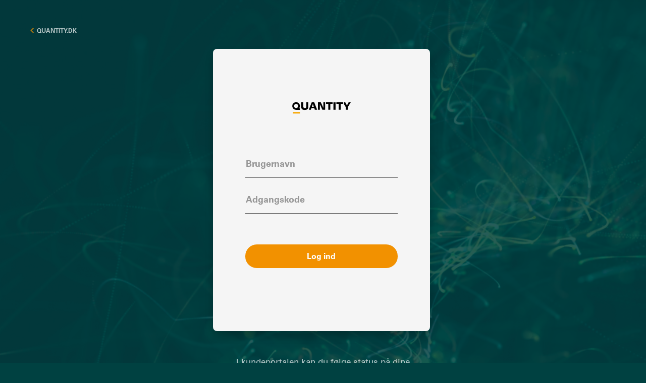

--- FILE ---
content_type: text/html; charset=UTF-8
request_url: https://portal.quantity.dk/login
body_size: 11002
content:
<html>
	<head>
		<title>Quantity Digital - Portal</title>
		<link href="https://portal.quantity.dk/dist/css/styles.473ea3c77099acea2ac5.css" rel="stylesheet">
		<meta http-equiv="X-UA-Compatible" content="IE=edge">
		<meta charset="utf-8">
		<meta name="viewport" content="width=device-width, initial-scale=1.0">
		<link rel="shortcut icon" href="/img/favicons/favicon.ico">
<link rel="icon" type="image/png" sizes="16x16" href="/img/favicons/favicon-16x16.png">
<link rel="icon" type="image/png" sizes="32x32" href="/img/favicons/favicon-32x32.png">
<link rel="manifest" href="/img/favicons/manifest.json">
<meta name="mobile-web-app-capable" content="yes">
<meta name="theme-color" content="#fff">
<meta name="application-name" content="quantity.dk-website">
<link rel="apple-touch-icon" sizes="57x57" href="/img/favicons/apple-touch-icon-57x57.png">
<link rel="apple-touch-icon" sizes="60x60" href="/img/favicons/apple-touch-icon-60x60.png">
<link rel="apple-touch-icon" sizes="72x72" href="/img/favicons/apple-touch-icon-72x72.png">
<link rel="apple-touch-icon" sizes="76x76" href="/img/favicons/apple-touch-icon-76x76.png">
<link rel="apple-touch-icon" sizes="114x114" href="/img/favicons/apple-touch-icon-114x114.png">
<link rel="apple-touch-icon" sizes="120x120" href="/img/favicons/apple-touch-icon-120x120.png">
<link rel="apple-touch-icon" sizes="144x144" href="/img/favicons/apple-touch-icon-144x144.png">
<link rel="apple-touch-icon" sizes="152x152" href="/img/favicons/apple-touch-icon-152x152.png">
<link rel="apple-touch-icon" sizes="167x167" href="/img/favicons/apple-touch-icon-167x167.png">
<link rel="apple-touch-icon" sizes="180x180" href="/img/favicons/apple-touch-icon-180x180.png">
<link rel="apple-touch-icon" sizes="1024x1024" href="/img/favicons/apple-touch-icon-1024x1024.png">
<meta name="apple-mobile-web-app-capable" content="yes">
<meta name="apple-mobile-web-app-status-bar-style" content="black-translucent">
<meta name="apple-mobile-web-app-title" content="quantity.dk-website">
<link rel="apple-touch-startup-image" media="(device-width: 320px) and (device-height: 480px) and (-webkit-device-pixel-ratio: 1)" href="/img/favicons/apple-touch-startup-image-320x460.png">
<link rel="apple-touch-startup-image" media="(device-width: 320px) and (device-height: 480px) and (-webkit-device-pixel-ratio: 2)" href="/img/favicons/apple-touch-startup-image-640x920.png">
<link rel="apple-touch-startup-image" media="(device-width: 320px) and (device-height: 568px) and (-webkit-device-pixel-ratio: 2)" href="/img/favicons/apple-touch-startup-image-640x1096.png">
<link rel="apple-touch-startup-image" media="(device-width: 375px) and (device-height: 667px) and (-webkit-device-pixel-ratio: 2)" href="/img/favicons/apple-touch-startup-image-750x1294.png">
<link rel="apple-touch-startup-image" media="(device-width: 414px) and (device-height: 736px) and (orientation: landscape) and (-webkit-device-pixel-ratio: 3)" href="/img/favicons/apple-touch-startup-image-1182x2208.png">
<link rel="apple-touch-startup-image" media="(device-width: 414px) and (device-height: 736px) and (orientation: portrait) and (-webkit-device-pixel-ratio: 3)" href="/img/favicons/apple-touch-startup-image-1242x2148.png">
<link rel="apple-touch-startup-image" media="(device-width: 768px) and (device-height: 1024px) and (orientation: landscape) and (-webkit-device-pixel-ratio: 1)" href="/img/favicons/apple-touch-startup-image-748x1024.png">
<link rel="apple-touch-startup-image" media="(device-width: 768px) and (device-height: 1024px) and (orientation: portrait) and (-webkit-device-pixel-ratio: 1)" href="/img/favicons/apple-touch-startup-image-768x1004.png">
<link rel="apple-touch-startup-image" media="(device-width: 768px) and (device-height: 1024px) and (orientation: landscape) and (-webkit-device-pixel-ratio: 2)" href="/img/favicons/apple-touch-startup-image-1496x2048.png">
<link rel="apple-touch-startup-image" media="(device-width: 768px) and (device-height: 1024px) and (orientation: portrait) and (-webkit-device-pixel-ratio: 2)" href="/img/favicons/apple-touch-startup-image-1536x2008.png">
<link rel="icon" type="image/png" sizes="228x228" href="/img/favicons/coast-228x228.png">
<meta name="msapplication-TileColor" content="#fff">
<meta name="msapplication-TileImage" content="/img/favicons/mstile-144x144.png">
<meta name="msapplication-config" content="/img/favicons/browserconfig.xml">
<link rel="yandex-tableau-widget" href="/img/favicons/yandex-browser-manifest.json">

	</head>
	<body class="qdPortal l-login" style="background-image: url(/uploads/backgrounds/negative-space-abstract-wavy-lines.jpg)">
		<div id="app">	<div class="l-login__header">
		<a href="https://www.quantity.dk/"><img src="/img/portal/return.svg">
			Quantity.dk</a>
	</div>
	<div class="l-login__form">
		<img src="/img/logo.svg">
		<form method="post" accept-charset="UTF-8">
			<input type="hidden" name="CRAFT_CSRF_TOKEN" value="o9kw_1fXZ_7I-bra6QjJDy7X4rk9jsNF_p2PesmDBPkS5VbtKWYbA-GxfodnsTXI5a_0i5xuujt3koTDCsOtA6nkugiQxTPJd9QXt3EqNlU=">
			<input type="hidden" name="action" value="users/login">
			<div class="inputs">

				<div class="o-input">
					<input class="o-input__input" type="text" name="loginName" placeholder="Brugernavn"/>
					<div class="o-input__placeholder">Brugernavn</div>
				</div>

				<div class="o-input">
					<input class="o-input__input o-input__input--password" type="password" name="password" placeholder="Passoword"/>
					<div class="o-input__placeholder">Adgangskode</div>
				</div>
			</div>

			<button class="btn" type="submit">Log ind</button>

					</fom>
	</div>
	<div class="l-login__preForm">
		I kundeportalen kan du følge status på
						dine projekter og opgaver.
	</div>
	<div class="l-login__footer">
		<div class="o-footer__logo">
			<svg width="31" height="46" viewBox="0 0 31 46" fill="none" xmlns="http://www.w3.org/2000/svg">
<path class="q" d="M26.4118 5.30789C24.6455 3.53944 22.4704 2.23392 20.079 1.50701C17.6876 0.780095 15.1539 0.654226 12.7022 1.14055C10.2506 1.62688 7.95672 2.71039 6.02389 4.29508C4.09106 5.87978 2.57892 7.91674 1.62145 10.2255C0.663979 12.5342 0.290732 15.0435 0.534778 17.531C0.778824 20.0185 1.63263 22.4073 3.02055 24.486C4.40847 26.5646 6.28765 28.2689 8.49161 29.4477C10.6956 30.6265 13.1563 31.2436 15.6557 31.2442H30.8527V25.3849H27.6276C29.9063 22.465 31.0403 18.8135 30.8164 15.1165C30.5925 11.4194 29.0262 7.93144 26.4118 5.30789V5.30789ZM9.81327 10.1878C10.9704 9.03078 12.4447 8.24285 14.0497 7.92367C15.6546 7.60448 17.3182 7.76838 18.83 8.39464C20.3418 9.0209 21.634 10.0814 22.5431 11.442C23.4522 12.8026 23.9375 14.4023 23.9375 16.0387C23.9375 17.6751 23.4522 19.2747 22.5431 20.6354C21.634 21.996 20.3418 23.0565 18.83 23.6827C17.3182 24.309 15.6546 24.4729 14.0497 24.1537C12.4447 23.8345 10.9704 23.0466 9.81327 21.8895C8.26554 20.3357 7.39656 18.2319 7.39656 16.0387C7.39656 13.8455 8.26554 11.7417 9.81327 10.1878V10.1878Z" fill="white"/>
<path d="M30.8697 40.0077H2.53564V45.8501H30.8697V40.0077Z" fill="#F7A600"/>
</svg>

		</div>

		
		<div class="o-footer__contact">
			<div class="o-footer__contact-phone">
				<a href="tel:+45 89 88 40 70">
					+45 89 88 40 70
				</a>
			</div>

			<div class="o-footer__contact-email">
				<a href="mailto:mail@quantity.dk">
					mail@quantity.dk
				</a>
			</div>

			<div>
									<a href="https://www.quantity.dk/kontakt" class="o-btn o-btn--white">
						Kontakt os
					</a>
							</div>

		</div>

		<div class="o-footer__menu">
							<a href="https://www.quantity.dk/services" class="link--white">Services</a>
							<a href="https://www.quantity.dk/insights" class="link--white">Insights</a>
							<a href="https://www.quantity.dk/cases" class="link--white">Cases</a>
							<a href="https://www.quantity.dk/om-os" class="link--white">Om os</a>
							<a href="https://www.quantity.dk/cookies" class="link--white">Cookies</a>
					</div>
	</div>

</div>

		<script>!function(){var e=document,t=e.createElement("script");if(!("noModule"in t)&&"onbeforeload"in t){var n=!1;e.addEventListener("beforeload",function(e){if(e.target===t)n=!0;else if(!e.target.hasAttribute("nomodule")||!n)return;e.preventDefault()},!0),t.type="module",t.src=".",e.head.appendChild(t),t.remove()}}();</script>
		<script type="module" src="https://portal.quantity.dk/dist/js/portal.c0e95a70f3cf6286a3ea.js"></script>
<script src="https://portal.quantity.dk/dist/js/portal-legacy.bb6317fe0090cfcbbc9b.js" nomodule></script>
		<script nomodule>(window.webpackJsonp=window.webpackJsonp||[]).push([[0],{122:function(t,e,s){"use strict";var i=function(){var t=this,e=t.$createElement,s=t._self._c||e;return s("div",{staticClass:"agile",class:{"agile--ssr":t.isSSR,"agile--auto-play":t.settings.autoplay,"agile--disabled":t.settings.unagile,"agile--fade":t.settings.fade&&!t.settings.unagile,"agile--rtl":t.settings.rtl,"agile--no-nav-buttons":!t.settings.navButtons},on:{touchstart:function(){}}},[s("div",{ref:"list",staticClass:"agile__list"},[s("div",{ref:"track",staticClass:"agile__track",style:{transform:"translate("+(t.translateX+t.marginX)+"px)",transition:"transform "+t.settings.timing+" "+t.transitionDelay+"ms"},on:{mouseover:function(e){return t.handleMouseOver("track")},mouseout:function(e){return t.handleMouseOut("track")}}},[s("div",{directives:[{name:"show",rawName:"v-show",value:t.slidesCloned,expression:"slidesCloned"}],ref:"slidesClonedBefore",staticClass:"agile__slides agile__slides--cloned"},[t._t("default")],2),t._v(" "),s("div",{ref:"slides",staticClass:"agile__slides agile__slides--regular"},[t._t("default")],2),t._v(" "),s("div",{directives:[{name:"show",rawName:"v-show",value:t.slidesCloned,expression:"slidesCloned"}],ref:"slidesClonedAfter",staticClass:"agile__slides agile__slides--cloned"},[t._t("default")],2)])]),t._v(" "),t.$slots.caption?s("div",{staticClass:"agile__caption"},[t._t("caption")],2):t._e(),t._v(" "),t.settings.unagile||!t.settings.navButtons&&!t.settings.dots?t._e():s("div",{staticClass:"agile__actions"},[t.settings.navButtons&&!t.settings.unagile?s("button",{ref:"prevButton",staticClass:"agile__nav-button agile__nav-button--prev",attrs:{disabled:!t.canGoToPrev,type:"button"},on:{click:function(e){t.goToPrev(),t.restartAutoPlay()}}},[t._t("prevButton",(function(){return[t._v("\n\t\t\t\t←\n\t\t\t")]}))],2):t._e(),t._v(" "),t.settings.dots&&!t.settings.unagile?s("ul",{ref:"dots",staticClass:"agile__dots"},t._l(t.countSlides,(function(e){return s("li",{key:e,staticClass:"agile__dot",class:{"agile__dot--current":e-1===t.currentSlide},on:{mouseover:function(e){return t.handleMouseOver("dot")},mouseout:function(e){return t.handleMouseOut("dot")}}},[s("button",{attrs:{type:"button"},on:{click:function(s){t.goTo(e-1),t.restartAutoPlay()}}},[t._v("\n\t\t\t\t\t"+t._s(e)+"\n\t\t\t\t")])])})),0):t._e(),t._v(" "),t.settings.navButtons&&!t.settings.unagile?s("button",{ref:"nextButton",staticClass:"agile__nav-button agile__nav-button--next",attrs:{disabled:!t.canGoToNext,type:"button"},on:{click:function(e){t.goToNext(),t.restartAutoPlay()}}},[t._t("nextButton",(function(){return[t._v("\n\t\t\t\t→\n\t\t\t")]}))],2):t._e()])])};i._withStripped=!0;var n=s(777),o=s.n(n),a=(s(781),s(878),s(34),s(782),s(118),s(868)),l=s(869),r=s(870),c=s(871),u=s(872),d=s(873),p=s(874),h={name:"Agile",mixins:[a.a,l.a,r.a,c.a,u.a,d.a,p.a],data:function(){return{autoplayInterval:null,autoplayRemaining:null,autoplayStartTimestamp:null,autoplayTimeout:null,currentSlide:null,dragDistance:0,dragStartX:0,dragStartY:0,isAutoplayPaused:!1,isMouseDown:!1,slides:[],slidesClonedAfter:[],slidesClonedBefore:[],isSSR:"undefined"==typeof window,transitionDelay:0,translateX:0,widthWindow:0,widthContainer:0}},computed:{breakpoints:function(){return this.initialSettings.responsive?this.initialSettings.responsive.map((function(t){return t.breakpoint})):[]},canGoToPrev:function(){return this.settings.infinite||this.currentSlide>0},canGoToNext:function(){return this.settings.infinite||this.currentSlide<this.countSlides-1},countSlides:function(){return this.isSSR?this.htmlCollectionToArray(this.$slots.default).length:this.slides.length},countSlidesAll:function(){return this.slidesAll.length},currentBreakpoint:function(){var t=this,e=this.breakpoints.map((function(t){return t})).reverse();return this.initialSettings.mobileFirst?e.find((function(e){return e<t.widthWindow}))||0:e.find((function(e){return e>t.widthWindow}))||null},marginX:function(){if(this.settings.unagile)return 0;var t=this.slidesCloned?this.countSlides*this.widthSlide:0;return this.settings.centerMode&&(t-=(Math.floor(this.settings.slidesToShow/2)-+(this.settings.slidesToShow%2==0))*this.widthSlide),this.settings.rtl?t:-1*t},slidesCloned:function(){return!this.settings.unagile&&!this.settings.fade&&this.settings.infinite},slidesAll:function(){return this.slidesCloned?[].concat(o()(this.slidesClonedBefore),o()(this.slides),o()(this.slidesClonedAfter)):this.slides},widthSlide:function(){return this.settings.unagile?"auto":this.widthContainer/this.settings.slidesToShow}},mounted:function(){window.addEventListener("resize",this.getWidth),this.$refs.track.addEventListener("touchstart",this.handleMouseDown),this.$refs.track.addEventListener("touchend",this.handleMouseUp),this.$refs.track.addEventListener("touchmove",this.handleMouseMove),this.$refs.track.addEventListener("mousedown",this.handleMouseDown),this.$refs.track.addEventListener("mouseup",this.handleMouseUp),this.$refs.track.addEventListener("mousemove",this.handleMouseMove),this.isSSR=!1,this.reload()},beforeDestroy:function(){window.removeEventListener("resize",this.getWidth),this.$refs.track.removeEventListener("touchstart",this.handleMouseDown),this.$refs.track.removeEventListener("touchend",this.handleMouseUp),this.$refs.track.removeEventListener("touchmove",this.handleMouseMove),this.$refs.track.removeEventListener("mousedown",this.handleMouseDown),this.$refs.track.removeEventListener("mouseup",this.handleMouseUp),this.$refs.track.removeEventListener("mousemove",this.handleMouseMove),this.disableAutoPlay()},methods:{getCurrentBreakpoint:function(){return this.currentBreakpoint},getCurrentSettings:function(){return this.settings},getCurrentSlide:function(){return this.currentSlide},getInitialSettings:function(){return this.initialSettings},goTo:function(t){var e=this,s=!(arguments.length>1&&void 0!==arguments[1])||arguments[1],i=arguments.length>2&&void 0!==arguments[2]&&arguments[2];if(this.settings.unagile)return!1;i||this.settings.asNavFor.forEach((function(e){e&&e.goTo(t,s,!0)}));var n=t;s&&(this.settings.infinite&&t<0?n=this.countSlides-1:t>=this.countSlides&&(n=0),this.$emit("before-change",{currentSlide:this.currentSlide,nextSlide:n}),this.currentSlide=n,t!==n&&setTimeout((function(){e.goTo(n,!1)}),this.settings.speed));var o=this.settings.fade?0:t*this.widthSlide*this.settings.slidesToScroll;this.transitionDelay=s?this.speed:0,(this.infinite||this.currentSlide+this.slidesToShow<=this.countSlides)&&(this.translateX=this.settings.rtl?o:-1*o)},goToNext:function(){this.canGoToNext&&this.goTo(this.currentSlide+1)},goToPrev:function(){this.canGoToPrev&&this.goTo(this.currentSlide-1)},reload:function(){this.getWidth(),this.prepareSlides(),this.prepareCarousel(),this.toggleFade(),this.toggleAutoPlay()}}},f=(s(901),s(28)),v=Object(f.a)(h,i,[],!1,null,null,null);v.options.__file="node_modules/vue-agile/src/Agile.vue";e.a=v.exports},787:function(t,e,s){var i=s(903);i.__esModule&&(i=i.default),"string"==typeof i&&(i=[[t.i,i,""]]),i.locals&&(t.exports=i.locals);(0,s(16).default)("685096c6",i,!1,{})},788:function(t,e,s){var i=s(904);i.__esModule&&(i=i.default),"string"==typeof i&&(i=[[t.i,i,""]]),i.locals&&(t.exports=i.locals);(0,s(16).default)("1c86e074",i,!1,{})},789:function(t,e,s){var i=s(905);i.__esModule&&(i=i.default),"string"==typeof i&&(i=[[t.i,i,""]]),i.locals&&(t.exports=i.locals);(0,s(16).default)("d18c4d34",i,!1,{})},790:function(t,e,s){var i=s(906);i.__esModule&&(i=i.default),"string"==typeof i&&(i=[[t.i,i,""]]),i.locals&&(t.exports=i.locals);(0,s(16).default)("17b1a466",i,!1,{})},791:function(t,e,s){var i=s(907);i.__esModule&&(i=i.default),"string"==typeof i&&(i=[[t.i,i,""]]),i.locals&&(t.exports=i.locals);(0,s(16).default)("2c16cff0",i,!1,{})},792:function(t,e,s){var i=s(908);i.__esModule&&(i=i.default),"string"==typeof i&&(i=[[t.i,i,""]]),i.locals&&(t.exports=i.locals);(0,s(16).default)("69e6c2f0",i,!1,{})},793:function(t,e,s){var i=s(909);i.__esModule&&(i=i.default),"string"==typeof i&&(i=[[t.i,i,""]]),i.locals&&(t.exports=i.locals);(0,s(16).default)("188991a6",i,!1,{})},794:function(t,e,s){var i=s(910);i.__esModule&&(i=i.default),"string"==typeof i&&(i=[[t.i,i,""]]),i.locals&&(t.exports=i.locals);(0,s(16).default)("cdae09a6",i,!1,{})},795:function(t,e,s){var i=s(911);i.__esModule&&(i=i.default),"string"==typeof i&&(i=[[t.i,i,""]]),i.locals&&(t.exports=i.locals);(0,s(16).default)("0456577e",i,!1,{})},796:function(t,e,s){var i=s(912);i.__esModule&&(i=i.default),"string"==typeof i&&(i=[[t.i,i,""]]),i.locals&&(t.exports=i.locals);(0,s(16).default)("11f89641",i,!1,{})},797:function(t,e,s){var i=s(913);i.__esModule&&(i=i.default),"string"==typeof i&&(i=[[t.i,i,""]]),i.locals&&(t.exports=i.locals);(0,s(16).default)("b1b6272a",i,!1,{})},798:function(t,e,s){var i=s(914);i.__esModule&&(i=i.default),"string"==typeof i&&(i=[[t.i,i,""]]),i.locals&&(t.exports=i.locals);(0,s(16).default)("14de1b2a",i,!1,{})},799:function(t,e,s){var i=s(915);i.__esModule&&(i=i.default),"string"==typeof i&&(i=[[t.i,i,""]]),i.locals&&(t.exports=i.locals);(0,s(16).default)("0b5a5474",i,!1,{})},800:function(t,e,s){var i=s(916);i.__esModule&&(i=i.default),"string"==typeof i&&(i=[[t.i,i,""]]),i.locals&&(t.exports=i.locals);(0,s(16).default)("be42dd18",i,!1,{})},801:function(t,e,s){var i=s(917);i.__esModule&&(i=i.default),"string"==typeof i&&(i=[[t.i,i,""]]),i.locals&&(t.exports=i.locals);(0,s(16).default)("46f652be",i,!1,{})},802:function(t,e,s){var i=s(918);i.__esModule&&(i=i.default),"string"==typeof i&&(i=[[t.i,i,""]]),i.locals&&(t.exports=i.locals);(0,s(16).default)("10f353be",i,!1,{})},803:function(t,e,s){var i=s(919);i.__esModule&&(i=i.default),"string"==typeof i&&(i=[[t.i,i,""]]),i.locals&&(t.exports=i.locals);(0,s(16).default)("d5119390",i,!1,{})},804:function(t,e,s){var i=s(920);i.__esModule&&(i=i.default),"string"==typeof i&&(i=[[t.i,i,""]]),i.locals&&(t.exports=i.locals);(0,s(16).default)("fdc1b590",i,!1,{})},805:function(t,e,s){var i=s(921);i.__esModule&&(i=i.default),"string"==typeof i&&(i=[[t.i,i,""]]),i.locals&&(t.exports=i.locals);(0,s(16).default)("ddf1a746",i,!1,{})},806:function(t,e,s){var i=s(922);i.__esModule&&(i=i.default),"string"==typeof i&&(i=[[t.i,i,""]]),i.locals&&(t.exports=i.locals);(0,s(16).default)("ca0f5946",i,!1,{})},807:function(t,e,s){var i=s(923);i.__esModule&&(i=i.default),"string"==typeof i&&(i=[[t.i,i,""]]),i.locals&&(t.exports=i.locals);(0,s(16).default)("6cf68019",i,!1,{})},808:function(t,e,s){var i=s(924);i.__esModule&&(i=i.default),"string"==typeof i&&(i=[[t.i,i,""]]),i.locals&&(t.exports=i.locals);(0,s(16).default)("153d3419",i,!1,{})},809:function(t,e,s){var i=s(925);i.__esModule&&(i=i.default),"string"==typeof i&&(i=[[t.i,i,""]]),i.locals&&(t.exports=i.locals);(0,s(16).default)("1451e751",i,!1,{})},810:function(t,e,s){var i=s(926);i.__esModule&&(i=i.default),"string"==typeof i&&(i=[[t.i,i,""]]),i.locals&&(t.exports=i.locals);(0,s(16).default)("761fab51",i,!1,{})},811:function(t,e,s){var i=s(927);i.__esModule&&(i=i.default),"string"==typeof i&&(i=[[t.i,i,""]]),i.locals&&(t.exports=i.locals);(0,s(16).default)("763c838d",i,!1,{})},812:function(t,e,s){var i=s(928);i.__esModule&&(i=i.default),"string"==typeof i&&(i=[[t.i,i,""]]),i.locals&&(t.exports=i.locals);(0,s(16).default)("0379868d",i,!1,{})},814:function(t,e,s){"use strict";var i=function(){var t=this,e=t.$createElement,s=t._self._c||e;return s("div",[s("div",{staticClass:"responsive-browser js-responsive-browser",class:t.selectedView},[s("div",{staticClass:"responsive-browser__browser"},[s("div",{staticClass:"responsive-browser__screenshot responsive-browser__screenshot--placeholder"}),t._v(" "),t.desktop?s("div",{staticClass:"responsive-browser__desktop-bar"}):t._e(),t._v(" "),t.tablet?s("div",{staticClass:"responsive-browser__tablet-btn"}):t._e(),t._v(" "),t.mobile?s("div",{staticClass:"responsive-browser__mobile-btn"}):t._e(),t._v(" "),t.desktop?s("div",{staticClass:"responsive-browser__screenshot",class:{"is-visible":"desktop"===t.selectedImage},style:"background-image: url("+t.desktop+")"}):t._e(),t._v(" "),t.tablet?s("div",{staticClass:"responsive-browser__screenshot",class:{"is-visible":"tablet"===t.selectedImage},style:"background-image: url("+t.tablet+")"}):t._e(),t._v(" "),t.mobile?s("div",{staticClass:"responsive-browser__screenshot",class:{"is-visible":"mobile"===t.selectedImage},style:"background-image: url("+t.mobile+")"}):t._e()])]),t._v(" "),s("nav",{staticClass:"responsive-browser__nav"},[t.desktop?s("a",{staticClass:"js-change-browser",class:{"is-on":"desktop"===t.selectedView},on:{click:function(e){return t.change("desktop")}}},[s("svg",{attrs:{xmlns:"http://www.w3.org/2000/svg",version:"1.1",x:"0",y:"0",width:"60",height:"40",viewBox:"0 0 60 40","xml:space":"preserve"}},[s("path",{attrs:{fill:"#B3B3B3",d:"M57.6 35H55V3c0-1.7-1.8-3-3.4-3h-44C5.9 0 5 1.3 5 3v32H1.6C0.5 35 0 35.9 0 37v1c0 1.1 0.5 2 1.6 2h56c1.1 0 2.4-0.9 2.4-2v-1C60 35.9 58.7 35 57.6 35zM7 5c0-1.7 0.9-3 2.6-3h40C51.2 2 53 3.3 53 5v30H7V5z"}})]),t._v("\n\t\t\tDesktop\n\t\t")]):t._e(),t._v(" "),t.tablet?s("a",{staticClass:"js-change-browser",class:{"is-on":"tablet"===t.selectedView},on:{click:function(e){return t.change("tablet")}}},[s("svg",{attrs:{xmlns:"http://www.w3.org/2000/svg",version:"1.1",x:"0",y:"0",width:"46",height:"35",viewBox:"0 0 46 35","xml:space":"preserve"}},[s("path",{attrs:{fill:"#B3B3B3",d:"M3 0C1.4 0 0 1.4 0 3v29c0 1.7 1.4 3 3 3h40c1.7 0 3-1.3 3-3V3c0-1.6-1.3-3-3-3H3zM40 28.5c0 1.6-1.3 3-3 3H7c-1.7 0-3-1.4-3-3v-22c0-1.7 1.3-3 3-3h30c1.7 0 3 1.3 3 3V28.5zM44.5 17.5c0 0.8-0.7 1.5-1.5 1.5s-1.5-0.7-1.5-1.5S42.2 16 43 16 44.5 16.7 44.5 17.5z"}})]),t._v("\n\t\t\tTablet\n\t\t")]):t._e(),t._v(" "),t.mobile?s("a",{staticClass:"js-change-browser",class:{"is-on":"mobile"===t.selectedView},on:{click:function(e){return t.change("mobile")}}},[s("svg",{attrs:{xmlns:"http://www.w3.org/2000/svg",version:"1.1",x:"0",y:"0",width:"17",height:"33",viewBox:"0 0 17 33","xml:space":"preserve"}},[s("path",{attrs:{fill:"#B3B3B3",d:"M3 0C1.4 0 0 1.4 0 3v27c0 1.6 1.4 3 3 3h11c1.6 0 3-1.4 3-3V3c0-1.6-1.4-3-3-3H3zM10 29c0 0.8-0.7 1.5-1.5 1.5S7 29.8 7 29s0.7-1.5 1.5-1.5S10 28.2 10 29zM15 23c0 1.6-1.4 3-3 3H5c-1.7 0-3-1.4-3-3V5c0-1.7 1.3-3 3-3h7c1.6 0 3 1.3 3 3V23z"}})]),t._v("\n\t\t\tMobil\n\t\t")]):t._e()])])};i._withStripped=!0;var n={name:"responsive-browser",props:{desktop:String,tablet:String,mobile:String,activeView:{type:String,default:"desktop"}},data:function(){return{selectedView:this.activeView,selectedImage:this.activeView}},methods:{change:function(t){this.selectedImage="",setTimeout(function(){this.selectedView=t}.bind(this),400),setTimeout(function(){this.selectedImage=t}.bind(this),800)}}},o=(s(929),s(28)),a=Object(o.a)(n,i,[],!1,null,null,null);a.options.__file="_assets/js/components/ResponsiveBrowser.vue";e.a=a.exports},815:function(t,e,s){"use strict";var i=function(){var t=this,e=t.$createElement,s=t._self._c||e;return t.showPopup?s("div",{staticClass:"qd-cookie-popup"},[s("div",{staticClass:"qd-cookie-popup__inner"},[s("strong",[t._v("\n\t\t\tVi bruger cookies til statistik\n\t\t")]),t._v(" "),s("p",[t._v('\n\t\t\tVed at klikke "Accepter", godkender du vores brug af cookies til statistik.')]),t._v(" "),s("p",[s("a",{attrs:{href:t.cookiePageUrl}},[t._v("\n\t\t\t\tLæs mere om cookies\n\t\t\t")])]),t._v(" "),s("div",{staticClass:"qd-cookie-popup__action"},[s("a",{staticClass:"o-btn o-btn--filled js-qd-cookie-popup-accept",attrs:{href:"#"},on:{click:t.acceptCookies}},[t._v("Jeg\n\t\t\t\taccepterer")]),t._v(" "),s("a",{staticClass:"o-btn o-btn--border js-qd-cookie-popup-deny",attrs:{href:"#"},on:{click:t.declineCookies}},[t._v("Nej tak")])])])]):t._e()};i._withStripped=!0;s(119),s(881),s(882),s(883),s(34),s(118);var n={name:"cookie-popup",props:{cookiePageUrl:String,keyName:{type:String,default:"cookieConsent"},maxAge:31536e3,translations:{type:Object,required:!0}},data:function(){return{showPopup:!1,pageviewAlreadySent:!1}},methods:{acceptCookies:function(t){t.preventDefault(),this.showPopup=!1,this.setConsent(!0,!0)},declineCookies:function(t){t.preventDefault(),this.showPopup=!1,this.setConsent(!1,!0)},setConsent:function(t,e){var s={};!0!==t||this.pageviewAlreadySent||(s.event="consentPageview",this.pageviewAlreadySent=!0),s[this.keyName]=!!t,"undefined"!=typeof dataLayer&&dataLayer.push(s),null===t&&(this.showPopup=!0),e&&null!==t?this.set(this.keyName,t):null===t&&this.remove(this.keyName)},get:function(t){if(localStorage){var e=localStorage.getItem(t);return null!==e?JSON.parse(e):null}var s=document.cookie.match(new RegExp("(^| )"+t+"=([^;]+)"));return s?JSON.parse(s[2]):null},set:function(t,e){localStorage?localStorage.setItem(t,e):document.cookie=t+"="+e+";max-age="+this.maxAge},remove:function(t){localStorage?localStorage.removeItem(t):document.cookie=t+"=; Max-Age=-99999999;"}},mounted:function(){var t=this;this.setConsent(this.get(this.keyName),!0),document.querySelectorAll('[href="#reset-cookies"]').forEach((function(e){return e.addEventListener("click",(function(e){e.preventDefault(),t.setConsent(null)}))}))}},o=(s(930),s(28)),a=Object(o.a)(n,i,[],!1,null,null,null);a.options.__file="_assets/js/components/CookiePopup.vue";e.a=a.exports},816:function(t,e,s){"use strict";var i=function(){var t=this,e=t.$createElement,s=t._self._c||e;return s("div",{staticClass:"c-accordion"},[s("div",{staticClass:"c-accordion__head",class:{"c-accordion__head--open":t.isOpen},style:{borderLeftColor:t.color},on:{click:function(e){return t.toggle()}}},[s("div",{staticClass:"heading"},[t._t("heading")],2),t._v(" "),s("img",{attrs:{src:"/img/close.svg"}})]),t._v(" "),t.isOpen?s("div",{staticClass:"c-accordion__body"},[t._t("body")],2):t._e()])};i._withStripped=!0;var n={name:"Accordion",components:{},props:{open:{type:Boolean,default:!1},color:{type:String,default:"#d2d2d2"}},data:function(){return{isOpen:!1}},methods:{toggle:function(){this.isOpen=!this.isOpen}},created:function(){this.isOpen=this.open}},o=(s(931),s(28)),a=Object(o.a)(n,i,[],!1,null,null,null);a.options.__file="_assets/js/components/Accordion.vue";e.a=a.exports},877:function(t,e,s){var i=s(899);i.__esModule&&(i=i.default),"string"==typeof i&&(i=[[t.i,i,""]]),i.locals&&(t.exports=i.locals);(0,s(16).default)("01522d56",i,!1,{})},879:function(t,e,s){var i=s(902);i.__esModule&&(i=i.default),"string"==typeof i&&(i=[[t.i,i,""]]),i.locals&&(t.exports=i.locals);(0,s(16).default)("6b21c073",i,!1,{})},880:function(t,e,s){},884:function(t,e,s){},885:function(t,e,s){},886:function(t,e,s){},887:function(t,e,s){},888:function(t,e,s){},889:function(t,e,s){},890:function(t,e,s){},891:function(t,e,s){"use strict";var i=function(){var t=this,e=t.$createElement,s=t._self._c||e;return s("div",{staticClass:"c-twilio"},[t.isFetching?s("ul",t._l(parseInt(t.count),(function(t){return s("li",{staticClass:"c-employee"})})),0):s("ul",t._l(t.employees,(function(e,i){return s("li",{key:e.name,class:[{"c-twilio__item--dropping":i===t.dropIndex},{"c-twilio__item--dragging":i===t.draggedIndex},{"c-twilio__item--updating":t.isUpdating}],attrs:{draggable:"true"},on:{dragstart:function(e){return t.drag(i)},dragover:function(e){return e.preventDefault(),t.dragover(i)},drop:function(e){return t.drop(i)},touchstart:function(e){return t.touch(i,e)},touchmove:function(e){return!e.type.indexOf("key")&&t._k(e.keyCode,"prevet",void 0,e.key,void 0)?null:t.touchover(e)},touchend:t.touchdrop}},[s("Employee",{attrs:{employee:e,index:i},on:{toggle:t.toggle}})],1)})),0),t._v(" "),s("div",{staticClass:"c-twilio__actions"},[s("div",{staticClass:"save button",on:{click:function(e){return t.update()}}},[t.isUpdating?s("span",{staticClass:"loader"}):s("span",[t._v("Gem")])]),t._v(" "),s("div",{staticClass:"revert button",on:{click:function(e){return t.fetch()}}},[t._v("Annuller")])])])};i._withStripped=!0;var n=s(68),o=s.n(n),a=s(36),l=s.n(a),r=(s(937),s(938),s(781),s(121),s(34),s(875)),c=function(){var t=this,e=t.$createElement,s=t._self._c||e;return s("div",{staticClass:"c-employee",class:{"c-employee--active":t.employee.active}},[s("div",{staticClass:"image"},[s("img",{attrs:{src:t.employee.image,alt:t.employee.name,width:"50",height:"50"}})]),t._v(" "),s("div",{staticClass:"info"},[s("span",{staticClass:"info__name"},[t._v(t._s(t.employee.name))]),t._v(" "),s("span",{staticClass:"info__phone"},[t._v(t._s(t.employee.phone.display))])]),t._v(" "),s("div",{staticClass:"toggle",on:{click:t.toggle}},[s("div",{staticClass:"toggle__dot"})]),t._v(" "),t._m(0)])};c._withStripped=!0;s(112);var u={name:"TwilioEmployee",props:{index:{type:Number,default:0},employee:{type:Object,default:{id:0,image:"",active:!1,name:"",phone:{api:"",display:""}}}},data:function(){return{}},methods:{toggle:function(){this.$emit("toggle",this.employee.id)}}},d=(s(939),s(28)),p=Object(d.a)(u,c,[function(){var t=this.$createElement,e=this._self._c||t;return e("div",{staticClass:"drag"},[e("img",{attrs:{src:"/img/drag.svg",alt:"drag"}})])}],!1,null,null,null);p.options.__file="_assets/js/components/phone/Employee.vue";var h={name:"Twilio",components:{Employee:p.exports},props:{count:{type:String,default:"0"}},data:function(){return{isUpdating:!1,isFetching:!0,draggedIndex:null,dropIndex:null,touchStartY:null,employees:[]}},methods:{drag:function(t){this.draggedIndex=t},touch:function(t,e){this.draggedIndex=t,this.touchStartY=e.touches[0].clientY},dragover:function(t){this.dropIndex=t},touchover:function(t){var e=t.touches[0].clientY-this.touchStartY,s=Math.round(e/78),i=Math.max(0,Math.min(this.draggedIndex+s,this.employees.length-1));console.log(i),this.dropIndex=i},drop:function(t){this.move(t)},touchdrop:function(){null!=this.dropIndex&&(this.move(this.dropIndex),this.reset())},move:function(t){if(null!=this.draggedIndex){var e=this.employees[this.draggedIndex];this.employees.splice(this.draggedIndex,1),this.employees.splice(t,0,e),this.reset()}},reset:function(){this.touchStartY=null,this.draggedIndex=null,this.dropIndex=null},toggle:function(t){var e=this.employees.findIndex((function(e){return e.id===t}));-1!=e&&(this.employees[e].active=!this.employees[e].active)},update:function(){var t=this;return o()(l.a.mark((function e(){var s,i;return l.a.wrap((function(e){for(;;)switch(e.prev=e.next){case 0:if(t.isUpdating=!0,(s=t.employees.filter((function(t){return t.active})).map((function(t){return t.phone.api}))).length){e.next=4;break}return e.abrupt("return");case 4:return e.next=6,Object(r.b)(s);case 6:i=e.sent,t.isUpdating=!1,i.data.success;case 9:case"end":return e.stop()}}),e)})))()},fetch:function(){var t=this;return o()(l.a.mark((function e(){var s;return l.a.wrap((function(e){for(;;)switch(e.prev=e.next){case 0:return t.isFetching=!0,e.next=3,Object(r.a)();case 3:s=e.sent,t.isFetching=!1,s.data.success,t.employees=s.data.employees;case 7:case"end":return e.stop()}}),e)})))()}},created:function(){console.log(this.count),this.fetch()}},f=(s(940),Object(d.a)(h,i,[],!1,null,null,null));f.options.__file="_assets/js/components/phone/Twilio.vue";e.a=f.exports},892:function(t,e,s){"use strict";var i=function(){var t=this,e=t.$createElement,s=t._self._c||e;return t.isMobile?s("div",{staticClass:"read-more-container"},[s("div",{ref:"textContent",staticClass:"text-content",class:{expanded:t.isExpanded},style:{maxHeight:t.textMaxHeight}},[t._t("default")],2),t._v(" "),!t.isExpanded&&t.showReadMore?s("div",{staticClass:"fade-effect"}):t._e(),t._v(" "),t.showReadMore?s("button",{on:{click:t.toggleReadMore}},[t._v("\n    "+t._s(t.isExpanded?"Minimer":"Læs mere")+"\n  ")]):t._e()]):s("div",{staticClass:"text-content"},[t._t("default")],2)};i._withStripped=!0;s(112);var n={props:{charLimit:{type:Number,default:100}},data:function(){return{isExpanded:!1,showReadMore:!1,fullHeight:null}},computed:{isMobile:function(){return window.innerWidth<=699},textMaxHeight:function(){return this.isMobile&&!this.isExpanded&&this.showReadMore?"215px":this.fullHeight}},mounted:function(){var t=this;window.addEventListener("resize",this.checkScreenSize),this.$slots.default[0].text.length>this.charLimit&&this.checkTextLength(),this.$nextTick((function(){t.$refs.textContent&&t.calculateFullHeight()}))},beforeDestroy:function(){window.removeEventListener("resize",this.checkScreenSize)},methods:{checkTextLength:function(){this.$slots.default[0].text.length>this.charLimit&&(this.showReadMore=!0)},toggleReadMore:function(){var t=this;this.isExpanded=!this.isExpanded,this.$nextTick((function(){var e=t.$refs.textContent;e.style.maxHeight="transition: .3s ease-out",e.offsetHeight,e.style.maxHeight=t.isExpanded?t.fullHeight:"215px"}))},checkScreenSize:function(){this.$forceUpdate()},calculateFullHeight:function(){var t=this;this.$nextTick((function(){t.$refs.textContent&&(t.fullHeight=t.$refs.textContent.scrollHeight+"px")}))}}},o=(s(932),s(28)),a=Object(o.a)(n,i,[],!1,null,"c96c5a4e",null);a.options.__file="_assets/js/components/ReadMore.vue";e.a=a.exports},899:function(t,e,s){(t.exports=s(15)(!1)).push([t.i,"",""])},900:function(t,e,s){},901:function(t,e,s){"use strict";s(879)},902:function(t,e,s){(t.exports=s(15)(!1)).push([t.i,"",""])},903:function(t,e,s){(t.exports=s(15)(!1)).push([t.i,"",""])},904:function(t,e,s){(t.exports=s(15)(!1)).push([t.i,"",""])},905:function(t,e,s){(t.exports=s(15)(!1)).push([t.i,"",""])},906:function(t,e,s){(t.exports=s(15)(!1)).push([t.i,"",""])},907:function(t,e,s){(t.exports=s(15)(!1)).push([t.i,"",""])},908:function(t,e,s){(t.exports=s(15)(!1)).push([t.i,"",""])},909:function(t,e,s){(t.exports=s(15)(!1)).push([t.i,"",""])},910:function(t,e,s){(t.exports=s(15)(!1)).push([t.i,"",""])},911:function(t,e,s){(t.exports=s(15)(!1)).push([t.i,"",""])},912:function(t,e,s){(t.exports=s(15)(!1)).push([t.i,"",""])},913:function(t,e,s){(t.exports=s(15)(!1)).push([t.i,"",""])},914:function(t,e,s){(t.exports=s(15)(!1)).push([t.i,"",""])},915:function(t,e,s){(t.exports=s(15)(!1)).push([t.i,"",""])},916:function(t,e,s){(t.exports=s(15)(!1)).push([t.i,"",""])},917:function(t,e,s){(t.exports=s(15)(!1)).push([t.i,"",""])},918:function(t,e,s){(t.exports=s(15)(!1)).push([t.i,"",""])},919:function(t,e,s){(t.exports=s(15)(!1)).push([t.i,"",""])},920:function(t,e,s){(t.exports=s(15)(!1)).push([t.i,"",""])},921:function(t,e,s){(t.exports=s(15)(!1)).push([t.i,"",""])},922:function(t,e,s){(t.exports=s(15)(!1)).push([t.i,"",""])},923:function(t,e,s){(t.exports=s(15)(!1)).push([t.i,"",""])},924:function(t,e,s){(t.exports=s(15)(!1)).push([t.i,"",""])},925:function(t,e,s){(t.exports=s(15)(!1)).push([t.i,"",""])},926:function(t,e,s){(t.exports=s(15)(!1)).push([t.i,"",""])},927:function(t,e,s){(t.exports=s(15)(!1)).push([t.i,"",""])},928:function(t,e,s){(t.exports=s(15)(!1)).push([t.i,"",""])},929:function(t,e,s){"use strict";s(880)},930:function(t,e,s){"use strict";s(884)},931:function(t,e,s){"use strict";s(885)},932:function(t,e,s){"use strict";s(886)},934:function(t,e,s){},936:function(t,e,s){},939:function(t,e,s){"use strict";s(887)},940:function(t,e,s){"use strict";s(888)},942:function(t,e,s){"use strict";s(889)},943:function(t,e,s){"use strict";s(890)},944:function(t,e,s){"use strict";s.r(e);var i=function(){var t=this,e=t.$createElement,s=t._self._c||e;return s("transition",{attrs:{name:"sticky"},on:{"after-enter":t.slideInContent}},[t.showSticky?s("div",{staticClass:"sticky-contact",on:{click:t.openCallMe}},[s("div",{staticClass:"sticky-contact__inner"},[s("transition",{attrs:{name:"contentbox"}},[s("div",{staticClass:"sticky-contact__content",class:t.showContent?"show-content":""},[s("div",{staticClass:"sticky-contact__text",class:t.showText?"show-text":""},[s("div",{staticClass:"sticky-contact__text-label"},[t._v("\n\t\t\t\t\t\t\tBliv ringet op\n\t\t\t\t\t\t")]),t._v(" "),s("div",{staticClass:"sticky-contact__text-name"},[t._v("\n\t\t\t\t\t\t\tVi er klar til at hjælpe\n\t\t\t\t\t\t")])])])]),t._v(" "),s("div",{staticClass:"sticky-contact__box"},[s("div",{staticClass:"sticky-contact__icon"},[s("img",{attrs:{src:"/img/phone-sticky.svg",alt:"Letter icon"}})])])],1)]):t._e()])};i._withStripped=!0;var n={name:"StickyContact",components:{},props:{title:String,text:String},data:function(){return{show:!1,showContent:!1,showText:!1,lastScrollTop:0}},computed:{showSticky:function(){return!(!this.show||this.hide)}},methods:{openCallMe:function(){this.$store.commit("setCallMeState",!0)},slideInContent:function(){var t=this;window.innerWidth>767&&(this.showContent=!0,setTimeout((function(){t.showText=!0}),300))},onScroll:function(){if(window.innerWidth>767){var t=window.pageYOffset||document.documentElement.scrollTop;t>this.lastScrollTop?(this.showText=!1,this.showContent=!1):this.slideInContent(),this.lastScrollTop=t<=0?0:t}}},mounted:function(){this.show=!0,window.addEventListener("scroll",this.onScroll)}},o=(s(943),s(28)),a=Object(o.a)(n,i,[],!1,null,null,null);a.options.__file="_assets/js/components/StickyContact.vue";e.default=a.exports},945:function(t,e,s){"use strict";s.r(e);var i=function(){var t=this,e=t.$createElement,s=t._self._c||e;return s("div",{staticClass:"c-callme o-modal"},[s("div",{directives:[{name:"on-clickaway",rawName:"v-on-clickaway",value:t.closeModal,expression:"closeModal"}],staticClass:"o-modal__box"},[s("div",{staticClass:"o-modal__header"},[s("div",{staticClass:"o-modal__close",on:{click:t.closeModal}},[s("svg",{attrs:{width:"29",height:"29",viewBox:"0 0 29 29",fill:"none",xmlns:"http://www.w3.org/2000/svg"}},[s("path",{attrs:{d:"M21.5313 7.24935C22.1171 7.83514 22.1171 8.78489 21.5313 9.37067L16.5816 14.3204L21.5313 19.2702C22.1171 19.856 22.1171 20.8057 21.5313 21.3915C20.9456 21.9773 19.9958 21.9773 19.41 21.3915L14.4603 16.4417L9.51053 21.3915C8.92475 21.9773 7.975 21.9773 7.38921 21.3915C6.80343 20.8057 6.80343 19.856 7.38921 19.2702L12.339 14.3204L7.38921 9.37067C6.80343 8.78489 6.80343 7.83514 7.38921 7.24935C7.975 6.66356 8.92475 6.66356 9.51053 7.24935L14.4603 12.1991L19.41 7.24935C19.9958 6.66356 20.9456 6.66356 21.5313 7.24935Z",fill:"#033442"}})])]),t._v(" "),s("div",{staticClass:"o-modal__title"},[t._v("Lad os ringe dig op")])]),t._v(" "),s("div",{staticClass:"o-modal__content customscroll"},[s("div",{staticClass:"c-callme__inputgroup"},[s("input",{directives:[{name:"model",rawName:"v-model",value:t.name,expression:"name"}],staticClass:"c-callme__input",class:{valid:t.name},attrs:{type:"text",name:"name"},domProps:{value:t.name},on:{input:function(e){e.target.composing||(t.name=e.target.value)}}}),t._v(" "),s("label",[t._v("Dit navn")])]),t._v(" "),s("div",{staticClass:"c-callme__inputgroup"},[s("input",{directives:[{name:"model",rawName:"v-model",value:t.company,expression:"company"}],staticClass:"c-callme__input",class:{valid:t.company},attrs:{type:"text",name:"company"},domProps:{value:t.company},on:{input:function(e){e.target.composing||(t.company=e.target.value)}}}),t._v(" "),s("label",[t._v("Virksomhed")])]),t._v(" "),s("div",{staticClass:"c-callme__inputgroup"},[s("input",{directives:[{name:"model",rawName:"v-model",value:t.phone,expression:"phone"}],staticClass:"c-callme__input",class:{valid:t.phone},attrs:{type:"text",name:"phone"},domProps:{value:t.phone},on:{input:function(e){e.target.composing||(t.phone=e.target.value)}}}),t._v(" "),s("label",[t._v("Telefon")])]),t._v(" "),s("div",{staticClass:"c-callme__inputgroup"},[s("textarea",{directives:[{name:"model",rawName:"v-model",value:t.message,expression:"message"}],staticClass:"c-callme__input c-callme__input--textarea",class:{valid:t.message},domProps:{value:t.message},on:{input:function(e){e.target.composing||(t.message=e.target.value)}}}),t._v(" "),s("label",[t._v("Hvordan kan vi hjælpe dig?")])]),t._v(" "),s("div",{staticClass:"c-callme__heading"},[t._v("\n                   Hvornår vil det passe dig bedst at vi ringer?\n                ")]),t._v(" "),s("div",{staticClass:"c-callme__options"},t._l(t.options,(function(e){return s("div",{key:e.id,staticClass:"c-callme__option"},[s("input",{directives:[{name:"model",rawName:"v-model",value:t.time,expression:"time"}],attrs:{id:"option-"+e.id,type:"radio",name:"timerange"},domProps:{value:e.value,checked:t._q(t.time,e.value)},on:{change:function(s){t.time=e.value}}}),t._v(" "),s("label",{attrs:{for:"option-"+e.id}},[t._v("\n                            "+t._s(e.value)+"\n                        ")])])})),0)]),t._v(" "),s("div",{staticClass:"o-modal__footer",on:{click:t.submit}},[t._v("Ring mig op")]),t._v(" "),s("transition",{attrs:{name:"fade"}},[t.isLoading?s("div",{staticClass:"c-callme__loader"},[t.isSuccess?t._e():s("div",{staticClass:"c-callme__loader-message"},[t._v("\n\t\t\t\t\tVent venligst mens vi sender din henvendelse\n                    ")]),t._v(" "),t.isSuccess?s("div",{staticClass:"c-callme__loader-message"},[t._v("\n\t\t\t\t\tVi har modtaget din henvendelse og vender tilbage hurtigst muligt.\n                    ")]):t._e(),t._v(" "),s("div",{staticClass:"circle-loader",class:{"load-complete":t.isSuccess}},[s("div",{staticClass:"checkmark draw"})])]):t._e()])],1)])};i._withStripped=!0;s(784),s(120),s(121),s(34),s(785),s(118),s(786);var n=s(115),o=s.n(n),a=(s(112),s(783),s(941)),l=s(76),r=s(946);function c(t,e){var s=Object.keys(t);if(Object.getOwnPropertySymbols){var i=Object.getOwnPropertySymbols(t);e&&(i=i.filter((function(e){return Object.getOwnPropertyDescriptor(t,e).enumerable}))),s.push.apply(s,i)}return s}var u={name:"CallMe",mixins:[a.mixin],props:{options:{Type:Object},contactperson:{Type:Object},entryId:{Type:Number}},data:function(){return{isLoading:!1,isSuccess:!1,name:"",company:"",phone:"",message:"",time:""}},computed:function(t){for(var e=1;e<arguments.length;e++){var s=null!=arguments[e]?arguments[e]:{};e%2?c(Object(s),!0).forEach((function(e){o()(t,e,s[e])})):Object.getOwnPropertyDescriptors?Object.defineProperties(t,Object.getOwnPropertyDescriptors(s)):c(Object(s)).forEach((function(e){Object.defineProperty(t,e,Object.getOwnPropertyDescriptor(s,e))}))}return t}({},Object(l.b)({csrf:function(t){return t.csrfToken}})),methods:{closeModal:function(){this.$store.commit("setCallMeState",!1)},submit:function(){var t=this;this.isLoading=!0;var e=new FormData;e.append("action","quantity-extensions/leads/callme"),e.append("CRAFT_CSRF_TOKEN",this.csrf),e.append("name",this.name),e.append("company",this.company),e.append("phone",this.phone),e.append("message",this.message),e.append("time",this.time),e.append("entryId",this.entryId),r.a.post(document.location.href,e).then((function(e){e.data.success?(t.isSuccess=!0,setTimeout((function(){return t.closeModal()}),2500)):t.error=!0})).catch((function(t){}))}}},d=(s(942),s(28)),p=Object(d.a)(u,i,[],!1,null,null,null);p.options.__file="_assets/js/components/CallMe.vue";e.default=p.exports}}]);</script>
	</body>
</html>


--- FILE ---
content_type: text/css; charset=utf-8
request_url: https://portal.quantity.dk/dist/css/styles.473ea3c77099acea2ac5.css
body_size: 24965
content:
/*!
 * @project        Quantity.dk website
 * @name           styles.473ea3c77099acea2ac5.css
 * @author         undefined
 * @build          Mon, Sep 8, 2025 7:53 AM ET
 * @release        77e14b4e88cab0f1c9ba74aadd8e6df931661b5c [production]
 * @copyright      Copyright (c) 2025 Quantity Digital ApS
 *
 */code[class*=language-],pre[class*=language-]{color:#000;background:none;text-shadow:0 1px #fff;font-family:Consolas,Monaco,Andale Mono,Ubuntu Mono,monospace;font-size:1em;text-align:left;white-space:pre;word-spacing:normal;word-break:normal;word-wrap:normal;line-height:1.5;-moz-tab-size:4;-o-tab-size:4;tab-size:4;-webkit-hyphens:none;-ms-hyphens:none;hyphens:none}code[class*=language-]::-moz-selection,code[class*=language-] ::-moz-selection,pre[class*=language-]::-moz-selection,pre[class*=language-] ::-moz-selection{text-shadow:none;background:#b3d4fc}code[class*=language-]::selection,code[class*=language-] ::selection,pre[class*=language-]::selection,pre[class*=language-] ::selection{text-shadow:none;background:#b3d4fc}@media print{code[class*=language-],pre[class*=language-]{text-shadow:none}}pre[class*=language-]{padding:1em;margin:.5em 0;overflow:auto}:not(pre)>code[class*=language-],pre[class*=language-]{background:#f5f2f0}:not(pre)>code[class*=language-]{padding:.1em;border-radius:.3em;white-space:normal}.token.cdata,.token.comment,.token.doctype,.token.prolog{color:#708090}.token.punctuation{color:#999}.token.namespace{opacity:.7}.token.boolean,.token.constant,.token.deleted,.token.number,.token.property,.token.symbol,.token.tag{color:#905}.token.attr-name,.token.builtin,.token.char,.token.inserted,.token.selector,.token.string{color:#690}.language-css .token.string,.style .token.string,.token.entity,.token.operator,.token.url{color:#9a6e3a;background:hsla(0,0%,100%,.5)}.token.atrule,.token.attr-value,.token.keyword{color:#07a}.token.class-name,.token.function{color:#dd4a68}.token.important,.token.regex,.token.variable{color:#e90}.token.bold,.token.important{font-weight:700}.token.italic{font-style:italic}.token.entity{cursor:help}@media screen and (min-width:1025px){[data-aos][data-aos][data-aos-duration="50"],body[data-aos-duration="50"] [data-aos]{transition-duration:50ms}[data-aos][data-aos][data-aos-delay="50"],body[data-aos-delay="50"] [data-aos]{transition-delay:0}[data-aos][data-aos][data-aos-delay="50"].aos-animate,body[data-aos-delay="50"] [data-aos].aos-animate{transition-delay:50ms}[data-aos][data-aos][data-aos-duration="100"],body[data-aos-duration="100"] [data-aos]{transition-duration:.1s}[data-aos][data-aos][data-aos-delay="100"],body[data-aos-delay="100"] [data-aos]{transition-delay:0}[data-aos][data-aos][data-aos-delay="100"].aos-animate,body[data-aos-delay="100"] [data-aos].aos-animate{transition-delay:.1s}[data-aos][data-aos][data-aos-duration="150"],body[data-aos-duration="150"] [data-aos]{transition-duration:.15s}[data-aos][data-aos][data-aos-delay="150"],body[data-aos-delay="150"] [data-aos]{transition-delay:0}[data-aos][data-aos][data-aos-delay="150"].aos-animate,body[data-aos-delay="150"] [data-aos].aos-animate{transition-delay:.15s}[data-aos][data-aos][data-aos-duration="200"],body[data-aos-duration="200"] [data-aos]{transition-duration:.2s}[data-aos][data-aos][data-aos-delay="200"],body[data-aos-delay="200"] [data-aos]{transition-delay:0}[data-aos][data-aos][data-aos-delay="200"].aos-animate,body[data-aos-delay="200"] [data-aos].aos-animate{transition-delay:.2s}[data-aos][data-aos][data-aos-duration="250"],body[data-aos-duration="250"] [data-aos]{transition-duration:.25s}[data-aos][data-aos][data-aos-delay="250"],body[data-aos-delay="250"] [data-aos]{transition-delay:0}[data-aos][data-aos][data-aos-delay="250"].aos-animate,body[data-aos-delay="250"] [data-aos].aos-animate{transition-delay:.25s}[data-aos][data-aos][data-aos-duration="300"],body[data-aos-duration="300"] [data-aos]{transition-duration:.3s}[data-aos][data-aos][data-aos-delay="300"],body[data-aos-delay="300"] [data-aos]{transition-delay:0}[data-aos][data-aos][data-aos-delay="300"].aos-animate,body[data-aos-delay="300"] [data-aos].aos-animate{transition-delay:.3s}[data-aos][data-aos][data-aos-duration="350"],body[data-aos-duration="350"] [data-aos]{transition-duration:.35s}[data-aos][data-aos][data-aos-delay="350"],body[data-aos-delay="350"] [data-aos]{transition-delay:0}[data-aos][data-aos][data-aos-delay="350"].aos-animate,body[data-aos-delay="350"] [data-aos].aos-animate{transition-delay:.35s}[data-aos][data-aos][data-aos-duration="400"],body[data-aos-duration="400"] [data-aos]{transition-duration:.4s}[data-aos][data-aos][data-aos-delay="400"],body[data-aos-delay="400"] [data-aos]{transition-delay:0}[data-aos][data-aos][data-aos-delay="400"].aos-animate,body[data-aos-delay="400"] [data-aos].aos-animate{transition-delay:.4s}[data-aos][data-aos][data-aos-duration="450"],body[data-aos-duration="450"] [data-aos]{transition-duration:.45s}[data-aos][data-aos][data-aos-delay="450"],body[data-aos-delay="450"] [data-aos]{transition-delay:0}[data-aos][data-aos][data-aos-delay="450"].aos-animate,body[data-aos-delay="450"] [data-aos].aos-animate{transition-delay:.45s}[data-aos][data-aos][data-aos-duration="500"],body[data-aos-duration="500"] [data-aos]{transition-duration:.5s}[data-aos][data-aos][data-aos-delay="500"],body[data-aos-delay="500"] [data-aos]{transition-delay:0}[data-aos][data-aos][data-aos-delay="500"].aos-animate,body[data-aos-delay="500"] [data-aos].aos-animate{transition-delay:.5s}[data-aos][data-aos][data-aos-duration="550"],body[data-aos-duration="550"] [data-aos]{transition-duration:.55s}[data-aos][data-aos][data-aos-delay="550"],body[data-aos-delay="550"] [data-aos]{transition-delay:0}[data-aos][data-aos][data-aos-delay="550"].aos-animate,body[data-aos-delay="550"] [data-aos].aos-animate{transition-delay:.55s}[data-aos][data-aos][data-aos-duration="600"],body[data-aos-duration="600"] [data-aos]{transition-duration:.6s}[data-aos][data-aos][data-aos-delay="600"],body[data-aos-delay="600"] [data-aos]{transition-delay:0}[data-aos][data-aos][data-aos-delay="600"].aos-animate,body[data-aos-delay="600"] [data-aos].aos-animate{transition-delay:.6s}[data-aos][data-aos][data-aos-duration="650"],body[data-aos-duration="650"] [data-aos]{transition-duration:.65s}[data-aos][data-aos][data-aos-delay="650"],body[data-aos-delay="650"] [data-aos]{transition-delay:0}[data-aos][data-aos][data-aos-delay="650"].aos-animate,body[data-aos-delay="650"] [data-aos].aos-animate{transition-delay:.65s}[data-aos][data-aos][data-aos-duration="700"],body[data-aos-duration="700"] [data-aos]{transition-duration:.7s}[data-aos][data-aos][data-aos-delay="700"],body[data-aos-delay="700"] [data-aos]{transition-delay:0}[data-aos][data-aos][data-aos-delay="700"].aos-animate,body[data-aos-delay="700"] [data-aos].aos-animate{transition-delay:.7s}[data-aos][data-aos][data-aos-duration="750"],body[data-aos-duration="750"] [data-aos]{transition-duration:.75s}[data-aos][data-aos][data-aos-delay="750"],body[data-aos-delay="750"] [data-aos]{transition-delay:0}[data-aos][data-aos][data-aos-delay="750"].aos-animate,body[data-aos-delay="750"] [data-aos].aos-animate{transition-delay:.75s}[data-aos][data-aos][data-aos-duration="800"],body[data-aos-duration="800"] [data-aos]{transition-duration:.8s}[data-aos][data-aos][data-aos-delay="800"],body[data-aos-delay="800"] [data-aos]{transition-delay:0}[data-aos][data-aos][data-aos-delay="800"].aos-animate,body[data-aos-delay="800"] [data-aos].aos-animate{transition-delay:.8s}[data-aos][data-aos][data-aos-duration="850"],body[data-aos-duration="850"] [data-aos]{transition-duration:.85s}[data-aos][data-aos][data-aos-delay="850"],body[data-aos-delay="850"] [data-aos]{transition-delay:0}[data-aos][data-aos][data-aos-delay="850"].aos-animate,body[data-aos-delay="850"] [data-aos].aos-animate{transition-delay:.85s}[data-aos][data-aos][data-aos-duration="900"],body[data-aos-duration="900"] [data-aos]{transition-duration:.9s}[data-aos][data-aos][data-aos-delay="900"],body[data-aos-delay="900"] [data-aos]{transition-delay:0}[data-aos][data-aos][data-aos-delay="900"].aos-animate,body[data-aos-delay="900"] [data-aos].aos-animate{transition-delay:.9s}[data-aos][data-aos][data-aos-duration="950"],body[data-aos-duration="950"] [data-aos]{transition-duration:.95s}[data-aos][data-aos][data-aos-delay="950"],body[data-aos-delay="950"] [data-aos]{transition-delay:0}[data-aos][data-aos][data-aos-delay="950"].aos-animate,body[data-aos-delay="950"] [data-aos].aos-animate{transition-delay:.95s}[data-aos][data-aos][data-aos-duration="1000"],body[data-aos-duration="1000"] [data-aos]{transition-duration:1s}[data-aos][data-aos][data-aos-delay="1000"],body[data-aos-delay="1000"] [data-aos]{transition-delay:0}[data-aos][data-aos][data-aos-delay="1000"].aos-animate,body[data-aos-delay="1000"] [data-aos].aos-animate{transition-delay:1s}[data-aos][data-aos][data-aos-duration="1050"],body[data-aos-duration="1050"] [data-aos]{transition-duration:1.05s}[data-aos][data-aos][data-aos-delay="1050"],body[data-aos-delay="1050"] [data-aos]{transition-delay:0}[data-aos][data-aos][data-aos-delay="1050"].aos-animate,body[data-aos-delay="1050"] [data-aos].aos-animate{transition-delay:1.05s}[data-aos][data-aos][data-aos-duration="1100"],body[data-aos-duration="1100"] [data-aos]{transition-duration:1.1s}[data-aos][data-aos][data-aos-delay="1100"],body[data-aos-delay="1100"] [data-aos]{transition-delay:0}[data-aos][data-aos][data-aos-delay="1100"].aos-animate,body[data-aos-delay="1100"] [data-aos].aos-animate{transition-delay:1.1s}[data-aos][data-aos][data-aos-duration="1150"],body[data-aos-duration="1150"] [data-aos]{transition-duration:1.15s}[data-aos][data-aos][data-aos-delay="1150"],body[data-aos-delay="1150"] [data-aos]{transition-delay:0}[data-aos][data-aos][data-aos-delay="1150"].aos-animate,body[data-aos-delay="1150"] [data-aos].aos-animate{transition-delay:1.15s}[data-aos][data-aos][data-aos-duration="1200"],body[data-aos-duration="1200"] [data-aos]{transition-duration:1.2s}[data-aos][data-aos][data-aos-delay="1200"],body[data-aos-delay="1200"] [data-aos]{transition-delay:0}[data-aos][data-aos][data-aos-delay="1200"].aos-animate,body[data-aos-delay="1200"] [data-aos].aos-animate{transition-delay:1.2s}[data-aos][data-aos][data-aos-duration="1250"],body[data-aos-duration="1250"] [data-aos]{transition-duration:1.25s}[data-aos][data-aos][data-aos-delay="1250"],body[data-aos-delay="1250"] [data-aos]{transition-delay:0}[data-aos][data-aos][data-aos-delay="1250"].aos-animate,body[data-aos-delay="1250"] [data-aos].aos-animate{transition-delay:1.25s}[data-aos][data-aos][data-aos-duration="1300"],body[data-aos-duration="1300"] [data-aos]{transition-duration:1.3s}[data-aos][data-aos][data-aos-delay="1300"],body[data-aos-delay="1300"] [data-aos]{transition-delay:0}[data-aos][data-aos][data-aos-delay="1300"].aos-animate,body[data-aos-delay="1300"] [data-aos].aos-animate{transition-delay:1.3s}[data-aos][data-aos][data-aos-duration="1350"],body[data-aos-duration="1350"] [data-aos]{transition-duration:1.35s}[data-aos][data-aos][data-aos-delay="1350"],body[data-aos-delay="1350"] [data-aos]{transition-delay:0}[data-aos][data-aos][data-aos-delay="1350"].aos-animate,body[data-aos-delay="1350"] [data-aos].aos-animate{transition-delay:1.35s}[data-aos][data-aos][data-aos-duration="1400"],body[data-aos-duration="1400"] [data-aos]{transition-duration:1.4s}[data-aos][data-aos][data-aos-delay="1400"],body[data-aos-delay="1400"] [data-aos]{transition-delay:0}[data-aos][data-aos][data-aos-delay="1400"].aos-animate,body[data-aos-delay="1400"] [data-aos].aos-animate{transition-delay:1.4s}[data-aos][data-aos][data-aos-duration="1450"],body[data-aos-duration="1450"] [data-aos]{transition-duration:1.45s}[data-aos][data-aos][data-aos-delay="1450"],body[data-aos-delay="1450"] [data-aos]{transition-delay:0}[data-aos][data-aos][data-aos-delay="1450"].aos-animate,body[data-aos-delay="1450"] [data-aos].aos-animate{transition-delay:1.45s}[data-aos][data-aos][data-aos-duration="1500"],body[data-aos-duration="1500"] [data-aos]{transition-duration:1.5s}[data-aos][data-aos][data-aos-delay="1500"],body[data-aos-delay="1500"] [data-aos]{transition-delay:0}[data-aos][data-aos][data-aos-delay="1500"].aos-animate,body[data-aos-delay="1500"] [data-aos].aos-animate{transition-delay:1.5s}[data-aos][data-aos][data-aos-duration="1550"],body[data-aos-duration="1550"] [data-aos]{transition-duration:1.55s}[data-aos][data-aos][data-aos-delay="1550"],body[data-aos-delay="1550"] [data-aos]{transition-delay:0}[data-aos][data-aos][data-aos-delay="1550"].aos-animate,body[data-aos-delay="1550"] [data-aos].aos-animate{transition-delay:1.55s}[data-aos][data-aos][data-aos-duration="1600"],body[data-aos-duration="1600"] [data-aos]{transition-duration:1.6s}[data-aos][data-aos][data-aos-delay="1600"],body[data-aos-delay="1600"] [data-aos]{transition-delay:0}[data-aos][data-aos][data-aos-delay="1600"].aos-animate,body[data-aos-delay="1600"] [data-aos].aos-animate{transition-delay:1.6s}[data-aos][data-aos][data-aos-duration="1650"],body[data-aos-duration="1650"] [data-aos]{transition-duration:1.65s}[data-aos][data-aos][data-aos-delay="1650"],body[data-aos-delay="1650"] [data-aos]{transition-delay:0}[data-aos][data-aos][data-aos-delay="1650"].aos-animate,body[data-aos-delay="1650"] [data-aos].aos-animate{transition-delay:1.65s}[data-aos][data-aos][data-aos-duration="1700"],body[data-aos-duration="1700"] [data-aos]{transition-duration:1.7s}[data-aos][data-aos][data-aos-delay="1700"],body[data-aos-delay="1700"] [data-aos]{transition-delay:0}[data-aos][data-aos][data-aos-delay="1700"].aos-animate,body[data-aos-delay="1700"] [data-aos].aos-animate{transition-delay:1.7s}[data-aos][data-aos][data-aos-duration="1750"],body[data-aos-duration="1750"] [data-aos]{transition-duration:1.75s}[data-aos][data-aos][data-aos-delay="1750"],body[data-aos-delay="1750"] [data-aos]{transition-delay:0}[data-aos][data-aos][data-aos-delay="1750"].aos-animate,body[data-aos-delay="1750"] [data-aos].aos-animate{transition-delay:1.75s}[data-aos][data-aos][data-aos-duration="1800"],body[data-aos-duration="1800"] [data-aos]{transition-duration:1.8s}[data-aos][data-aos][data-aos-delay="1800"],body[data-aos-delay="1800"] [data-aos]{transition-delay:0}[data-aos][data-aos][data-aos-delay="1800"].aos-animate,body[data-aos-delay="1800"] [data-aos].aos-animate{transition-delay:1.8s}[data-aos][data-aos][data-aos-duration="1850"],body[data-aos-duration="1850"] [data-aos]{transition-duration:1.85s}[data-aos][data-aos][data-aos-delay="1850"],body[data-aos-delay="1850"] [data-aos]{transition-delay:0}[data-aos][data-aos][data-aos-delay="1850"].aos-animate,body[data-aos-delay="1850"] [data-aos].aos-animate{transition-delay:1.85s}[data-aos][data-aos][data-aos-duration="1900"],body[data-aos-duration="1900"] [data-aos]{transition-duration:1.9s}[data-aos][data-aos][data-aos-delay="1900"],body[data-aos-delay="1900"] [data-aos]{transition-delay:0}[data-aos][data-aos][data-aos-delay="1900"].aos-animate,body[data-aos-delay="1900"] [data-aos].aos-animate{transition-delay:1.9s}[data-aos][data-aos][data-aos-duration="1950"],body[data-aos-duration="1950"] [data-aos]{transition-duration:1.95s}[data-aos][data-aos][data-aos-delay="1950"],body[data-aos-delay="1950"] [data-aos]{transition-delay:0}[data-aos][data-aos][data-aos-delay="1950"].aos-animate,body[data-aos-delay="1950"] [data-aos].aos-animate{transition-delay:1.95s}[data-aos][data-aos][data-aos-duration="2000"],body[data-aos-duration="2000"] [data-aos]{transition-duration:2s}[data-aos][data-aos][data-aos-delay="2000"],body[data-aos-delay="2000"] [data-aos]{transition-delay:0}[data-aos][data-aos][data-aos-delay="2000"].aos-animate,body[data-aos-delay="2000"] [data-aos].aos-animate{transition-delay:2s}[data-aos][data-aos][data-aos-duration="2050"],body[data-aos-duration="2050"] [data-aos]{transition-duration:2.05s}[data-aos][data-aos][data-aos-delay="2050"],body[data-aos-delay="2050"] [data-aos]{transition-delay:0}[data-aos][data-aos][data-aos-delay="2050"].aos-animate,body[data-aos-delay="2050"] [data-aos].aos-animate{transition-delay:2.05s}[data-aos][data-aos][data-aos-duration="2100"],body[data-aos-duration="2100"] [data-aos]{transition-duration:2.1s}[data-aos][data-aos][data-aos-delay="2100"],body[data-aos-delay="2100"] [data-aos]{transition-delay:0}[data-aos][data-aos][data-aos-delay="2100"].aos-animate,body[data-aos-delay="2100"] [data-aos].aos-animate{transition-delay:2.1s}[data-aos][data-aos][data-aos-duration="2150"],body[data-aos-duration="2150"] [data-aos]{transition-duration:2.15s}[data-aos][data-aos][data-aos-delay="2150"],body[data-aos-delay="2150"] [data-aos]{transition-delay:0}[data-aos][data-aos][data-aos-delay="2150"].aos-animate,body[data-aos-delay="2150"] [data-aos].aos-animate{transition-delay:2.15s}[data-aos][data-aos][data-aos-duration="2200"],body[data-aos-duration="2200"] [data-aos]{transition-duration:2.2s}[data-aos][data-aos][data-aos-delay="2200"],body[data-aos-delay="2200"] [data-aos]{transition-delay:0}[data-aos][data-aos][data-aos-delay="2200"].aos-animate,body[data-aos-delay="2200"] [data-aos].aos-animate{transition-delay:2.2s}[data-aos][data-aos][data-aos-duration="2250"],body[data-aos-duration="2250"] [data-aos]{transition-duration:2.25s}[data-aos][data-aos][data-aos-delay="2250"],body[data-aos-delay="2250"] [data-aos]{transition-delay:0}[data-aos][data-aos][data-aos-delay="2250"].aos-animate,body[data-aos-delay="2250"] [data-aos].aos-animate{transition-delay:2.25s}[data-aos][data-aos][data-aos-duration="2300"],body[data-aos-duration="2300"] [data-aos]{transition-duration:2.3s}[data-aos][data-aos][data-aos-delay="2300"],body[data-aos-delay="2300"] [data-aos]{transition-delay:0}[data-aos][data-aos][data-aos-delay="2300"].aos-animate,body[data-aos-delay="2300"] [data-aos].aos-animate{transition-delay:2.3s}[data-aos][data-aos][data-aos-duration="2350"],body[data-aos-duration="2350"] [data-aos]{transition-duration:2.35s}[data-aos][data-aos][data-aos-delay="2350"],body[data-aos-delay="2350"] [data-aos]{transition-delay:0}[data-aos][data-aos][data-aos-delay="2350"].aos-animate,body[data-aos-delay="2350"] [data-aos].aos-animate{transition-delay:2.35s}[data-aos][data-aos][data-aos-duration="2400"],body[data-aos-duration="2400"] [data-aos]{transition-duration:2.4s}[data-aos][data-aos][data-aos-delay="2400"],body[data-aos-delay="2400"] [data-aos]{transition-delay:0}[data-aos][data-aos][data-aos-delay="2400"].aos-animate,body[data-aos-delay="2400"] [data-aos].aos-animate{transition-delay:2.4s}[data-aos][data-aos][data-aos-duration="2450"],body[data-aos-duration="2450"] [data-aos]{transition-duration:2.45s}[data-aos][data-aos][data-aos-delay="2450"],body[data-aos-delay="2450"] [data-aos]{transition-delay:0}[data-aos][data-aos][data-aos-delay="2450"].aos-animate,body[data-aos-delay="2450"] [data-aos].aos-animate{transition-delay:2.45s}[data-aos][data-aos][data-aos-duration="2500"],body[data-aos-duration="2500"] [data-aos]{transition-duration:2.5s}[data-aos][data-aos][data-aos-delay="2500"],body[data-aos-delay="2500"] [data-aos]{transition-delay:0}[data-aos][data-aos][data-aos-delay="2500"].aos-animate,body[data-aos-delay="2500"] [data-aos].aos-animate{transition-delay:2.5s}[data-aos][data-aos][data-aos-duration="2550"],body[data-aos-duration="2550"] [data-aos]{transition-duration:2.55s}[data-aos][data-aos][data-aos-delay="2550"],body[data-aos-delay="2550"] [data-aos]{transition-delay:0}[data-aos][data-aos][data-aos-delay="2550"].aos-animate,body[data-aos-delay="2550"] [data-aos].aos-animate{transition-delay:2.55s}[data-aos][data-aos][data-aos-duration="2600"],body[data-aos-duration="2600"] [data-aos]{transition-duration:2.6s}[data-aos][data-aos][data-aos-delay="2600"],body[data-aos-delay="2600"] [data-aos]{transition-delay:0}[data-aos][data-aos][data-aos-delay="2600"].aos-animate,body[data-aos-delay="2600"] [data-aos].aos-animate{transition-delay:2.6s}[data-aos][data-aos][data-aos-duration="2650"],body[data-aos-duration="2650"] [data-aos]{transition-duration:2.65s}[data-aos][data-aos][data-aos-delay="2650"],body[data-aos-delay="2650"] [data-aos]{transition-delay:0}[data-aos][data-aos][data-aos-delay="2650"].aos-animate,body[data-aos-delay="2650"] [data-aos].aos-animate{transition-delay:2.65s}[data-aos][data-aos][data-aos-duration="2700"],body[data-aos-duration="2700"] [data-aos]{transition-duration:2.7s}[data-aos][data-aos][data-aos-delay="2700"],body[data-aos-delay="2700"] [data-aos]{transition-delay:0}[data-aos][data-aos][data-aos-delay="2700"].aos-animate,body[data-aos-delay="2700"] [data-aos].aos-animate{transition-delay:2.7s}[data-aos][data-aos][data-aos-duration="2750"],body[data-aos-duration="2750"] [data-aos]{transition-duration:2.75s}[data-aos][data-aos][data-aos-delay="2750"],body[data-aos-delay="2750"] [data-aos]{transition-delay:0}[data-aos][data-aos][data-aos-delay="2750"].aos-animate,body[data-aos-delay="2750"] [data-aos].aos-animate{transition-delay:2.75s}[data-aos][data-aos][data-aos-duration="2800"],body[data-aos-duration="2800"] [data-aos]{transition-duration:2.8s}[data-aos][data-aos][data-aos-delay="2800"],body[data-aos-delay="2800"] [data-aos]{transition-delay:0}[data-aos][data-aos][data-aos-delay="2800"].aos-animate,body[data-aos-delay="2800"] [data-aos].aos-animate{transition-delay:2.8s}[data-aos][data-aos][data-aos-duration="2850"],body[data-aos-duration="2850"] [data-aos]{transition-duration:2.85s}[data-aos][data-aos][data-aos-delay="2850"],body[data-aos-delay="2850"] [data-aos]{transition-delay:0}[data-aos][data-aos][data-aos-delay="2850"].aos-animate,body[data-aos-delay="2850"] [data-aos].aos-animate{transition-delay:2.85s}[data-aos][data-aos][data-aos-duration="2900"],body[data-aos-duration="2900"] [data-aos]{transition-duration:2.9s}[data-aos][data-aos][data-aos-delay="2900"],body[data-aos-delay="2900"] [data-aos]{transition-delay:0}[data-aos][data-aos][data-aos-delay="2900"].aos-animate,body[data-aos-delay="2900"] [data-aos].aos-animate{transition-delay:2.9s}[data-aos][data-aos][data-aos-duration="2950"],body[data-aos-duration="2950"] [data-aos]{transition-duration:2.95s}[data-aos][data-aos][data-aos-delay="2950"],body[data-aos-delay="2950"] [data-aos]{transition-delay:0}[data-aos][data-aos][data-aos-delay="2950"].aos-animate,body[data-aos-delay="2950"] [data-aos].aos-animate{transition-delay:2.95s}[data-aos][data-aos][data-aos-duration="3000"],body[data-aos-duration="3000"] [data-aos]{transition-duration:3s}[data-aos][data-aos][data-aos-delay="3000"],body[data-aos-delay="3000"] [data-aos]{transition-delay:0}[data-aos][data-aos][data-aos-delay="3000"].aos-animate,body[data-aos-delay="3000"] [data-aos].aos-animate{transition-delay:3s}[data-aos][data-aos][data-aos-easing=linear],body[data-aos-easing=linear] [data-aos]{transition-timing-function:cubic-bezier(.25,.25,.75,.75)}[data-aos][data-aos][data-aos-easing=ease],body[data-aos-easing=ease] [data-aos]{transition-timing-function:ease}[data-aos][data-aos][data-aos-easing=ease-in],body[data-aos-easing=ease-in] [data-aos]{transition-timing-function:ease-in}[data-aos][data-aos][data-aos-easing=ease-out],body[data-aos-easing=ease-out] [data-aos]{transition-timing-function:ease-out}[data-aos][data-aos][data-aos-easing=ease-in-out],body[data-aos-easing=ease-in-out] [data-aos]{transition-timing-function:ease-in-out}[data-aos][data-aos][data-aos-easing=ease-in-back],body[data-aos-easing=ease-in-back] [data-aos]{transition-timing-function:cubic-bezier(.6,-.28,.735,.045)}[data-aos][data-aos][data-aos-easing=ease-out-back],body[data-aos-easing=ease-out-back] [data-aos]{transition-timing-function:cubic-bezier(.175,.885,.32,1.275)}[data-aos][data-aos][data-aos-easing=ease-in-out-back],body[data-aos-easing=ease-in-out-back] [data-aos]{transition-timing-function:cubic-bezier(.68,-.55,.265,1.55)}[data-aos][data-aos][data-aos-easing=ease-in-sine],body[data-aos-easing=ease-in-sine] [data-aos]{transition-timing-function:cubic-bezier(.47,0,.745,.715)}[data-aos][data-aos][data-aos-easing=ease-out-sine],body[data-aos-easing=ease-out-sine] [data-aos]{transition-timing-function:cubic-bezier(.39,.575,.565,1)}[data-aos][data-aos][data-aos-easing=ease-in-out-sine],body[data-aos-easing=ease-in-out-sine] [data-aos]{transition-timing-function:cubic-bezier(.445,.05,.55,.95)}[data-aos][data-aos][data-aos-easing=ease-in-quad],body[data-aos-easing=ease-in-quad] [data-aos]{transition-timing-function:cubic-bezier(.55,.085,.68,.53)}[data-aos][data-aos][data-aos-easing=ease-out-quad],body[data-aos-easing=ease-out-quad] [data-aos]{transition-timing-function:cubic-bezier(.25,.46,.45,.94)}[data-aos][data-aos][data-aos-easing=ease-in-out-quad],body[data-aos-easing=ease-in-out-quad] [data-aos]{transition-timing-function:cubic-bezier(.455,.03,.515,.955)}[data-aos][data-aos][data-aos-easing=ease-in-cubic],body[data-aos-easing=ease-in-cubic] [data-aos]{transition-timing-function:cubic-bezier(.55,.085,.68,.53)}[data-aos][data-aos][data-aos-easing=ease-out-cubic],body[data-aos-easing=ease-out-cubic] [data-aos]{transition-timing-function:cubic-bezier(.25,.46,.45,.94)}[data-aos][data-aos][data-aos-easing=ease-in-out-cubic],body[data-aos-easing=ease-in-out-cubic] [data-aos]{transition-timing-function:cubic-bezier(.455,.03,.515,.955)}[data-aos][data-aos][data-aos-easing=ease-in-quart],body[data-aos-easing=ease-in-quart] [data-aos]{transition-timing-function:cubic-bezier(.55,.085,.68,.53)}[data-aos][data-aos][data-aos-easing=ease-out-quart],body[data-aos-easing=ease-out-quart] [data-aos]{transition-timing-function:cubic-bezier(.25,.46,.45,.94)}[data-aos][data-aos][data-aos-easing=ease-in-out-quart],body[data-aos-easing=ease-in-out-quart] [data-aos]{transition-timing-function:cubic-bezier(.455,.03,.515,.955)}[data-aos^=fade][data-aos^=fade]{opacity:0;transition-property:opacity,transform}[data-aos^=fade][data-aos^=fade].aos-animate{opacity:1;transform:translateZ(0)}[data-aos=fade-up]{transform:translate3d(0,100px,0)}[data-aos=fade-down]{transform:translate3d(0,-100px,0)}[data-aos=fade-right]{transform:translate3d(-100px,0,0)}[data-aos=fade-left]{transform:translate3d(100px,0,0)}[data-aos=fade-up-right]{transform:translate3d(-100px,100px,0)}[data-aos=fade-up-left]{transform:translate3d(100px,100px,0)}[data-aos=fade-down-right]{transform:translate3d(-100px,-100px,0)}[data-aos=fade-down-left]{transform:translate3d(100px,-100px,0)}[data-aos^=zoom][data-aos^=zoom]{opacity:0;transition-property:opacity,transform}[data-aos^=zoom][data-aos^=zoom].aos-animate{opacity:1;transform:translateZ(0) scale(1)}[data-aos=zoom-in]{transform:scale(.6)}[data-aos=zoom-in-up]{transform:translate3d(0,100px,0) scale(.6)}[data-aos=zoom-in-down]{transform:translate3d(0,-100px,0) scale(.6)}[data-aos=zoom-in-right]{transform:translate3d(-100px,0,0) scale(.6)}[data-aos=zoom-in-left]{transform:translate3d(100px,0,0) scale(.6)}[data-aos=zoom-out]{transform:scale(1.2)}[data-aos=zoom-out-up]{transform:translate3d(0,100px,0) scale(1.2)}[data-aos=zoom-out-down]{transform:translate3d(0,-100px,0) scale(1.2)}[data-aos=zoom-out-right]{transform:translate3d(-100px,0,0) scale(1.2)}[data-aos=zoom-out-left]{transform:translate3d(100px,0,0) scale(1.2)}[data-aos^=slide][data-aos^=slide]{transition-property:transform}[data-aos^=slide][data-aos^=slide].aos-animate{transform:translateZ(0)}[data-aos=slide-up]{transform:translate3d(0,100%,0)}[data-aos=slide-down]{transform:translate3d(0,-100%,0)}[data-aos=slide-right]{transform:translate3d(-100%,0,0)}[data-aos=slide-left]{transform:translate3d(100%,0,0)}[data-aos^=flip][data-aos^=flip]{-webkit-backface-visibility:hidden;backface-visibility:hidden;transition-property:transform}[data-aos=flip-left]{transform:perspective(2500px) rotateY(-100deg)}[data-aos=flip-left].aos-animate{transform:perspective(2500px) rotateY(0)}[data-aos=flip-right]{transform:perspective(2500px) rotateY(100deg)}[data-aos=flip-right].aos-animate{transform:perspective(2500px) rotateY(0)}[data-aos=flip-up]{transform:perspective(2500px) rotateX(-100deg)}[data-aos=flip-up].aos-animate{transform:perspective(2500px) rotateX(0)}[data-aos=flip-down]{transform:perspective(2500px) rotateX(100deg)}[data-aos=flip-down].aos-animate{transform:perspective(2500px) rotateX(0)}}.fade-enter-active,.fade-leave-active{transition:opacity .5s cubic-bezier(.395,.325,.365,.995)}.fade-enter,.fade-leave-active,.fade-leave-to{opacity:0!important}.slideleft-enter-active,.slideleft-leave-active{transition:all .5s cubic-bezier(.395,.325,.365,.995)}.slideleft-enter,.slideleft-leave-active,.slideleft-leave-to{transform:translate(100%);display:block!important}.o-logo{margin-top:5px}.o-logo path,.o-logo polygon{transition:all .3s ease}.o-logo .q-letter{transition:none}.o-logo .emblem{-webkit-animation:hello-wild 1.6s;animation:hello-wild 1.6s;transition:all .3s ease}@media (max-width:749px){.o-logo{padding:17px 30px 13px}}#app:not(.scrolled) .o-logo:hover .emblem{width:calc(100% - 10px)}.o-nav{display:flex;align-items:center}.o-nav__wrapper{margin:0;padding:0;list-style:none;display:flex;justify-content:flex-end}@media (max-width:749px){.o-nav__wrapper{border-top:1px solid #f5f5f5;padding:0 30px;justify-content:start;overflow-x:scroll;width:100%}.o-nav__wrapper::-webkit-scrollbar{display:none!important;height:0!important}}.o-nav__item,.o-nav__portal{position:relative;padding:0 9px}.o-nav__item.first,.o-nav__portal.first{padding-left:0}.o-nav__item.last,.o-nav__portal.last{padding-right:0}@media (max-width:1400px){.o-nav__item,.o-nav__portal{padding-right:0}.o-nav__item span,.o-nav__portal span{display:none}}@media (max-width:749px){.o-nav__item.hide,.o-nav__portal.hide{display:none}}.o-nav__item a,.o-nav__portal a{display:block;position:relative;padding:5px 2px;color:#232323;font-family:Univers LT W01_65 Bold1475968,Helvetica,Arial,sans-serif;font-size:14px;line-height:17px;text-transform:uppercase;opacity:.8;white-space:nowrap}.o-nav__item a:after,.o-nav__portal a:after{display:block;content:"";position:absolute;right:0;bottom:-20px;left:0;margin:0 auto;width:0;height:3px;background:#f29100;transition:all .3s ease;pointer-events:none}@media screen and (max-width:749px){.o-nav__item a:after,.o-nav__portal a:after{bottom:0}}.o-nav__item a:hover,.o-nav__portal a:hover{opacity:1;color:#232323}.o-nav__item a:hover:after,.o-nav__portal a:hover:after{width:20px}@media (max-width:749px){.o-nav__item a,.o-nav__portal a{font-size:12px;padding:17px 0}}.o-nav__item-counter,.o-nav__portal-counter{position:absolute;top:-1px;right:-10px;display:flex;width:17px;height:17px;justify-content:center;align-items:center;background:#f7a600;font-size:10px;color:#fff;border-radius:100%;text-align:center}.o-nav__item--selected a,.o-nav__portal--selected a{opacity:1}.o-nav__item--selected a:after,.o-nav__portal--selected a:after{width:20px}.o-nav__portal{position:relative;margin-left:22px;padding-left:22px}.o-nav__portal:before{top:-5px;left:0;position:absolute;height:35px;width:1px;display:block;content:"";background:#d0d0d0}.o-nav__portal a{display:inline-flex;align-items:center}.o-nav__portal a:after{bottom:-19px}@media (min-width:750px){.o-nav__portal a img{margin-left:5px}}@media (max-width:749px){.o-nav__portal{display:none}}.o-hero{position:relative}.o-hero__image{margin-top:60px;margin-bottom:45px;background-size:cover;background-position:50%;padding-bottom:47.54098%}@media screen and (max-width:849px){.o-hero__image{margin-top:25px;width:100vw;margin-left:50%;transform:translate(-50%)}}@media screen and (max-width:849px) and (min-width:1025px){.o-hero__image[data-aos=fade-up]{transform:translate3d(-50%,100px,0)}.o-hero__image[data-aos=fade-up].aos-animate{transform:translate3d(-50%,0,0)!important}}.agile,.agile__list,.agile__slide,.agile__slides,.agile__track{height:100%}.agile__content--white{color:#fff}.agile__content-type{font-size:12px;color:#f29100;text-transform:uppercase}.agile__content-heading,.agile__content-type{font-family:Univers LT W01_65 Bold1475968,Helvetica,Arial,sans-serif;line-height:26px}.agile__content-heading{font-size:18px}.agile__content-subheading{font-size:18px;line-height:26px;margin-bottom:5px}.agile__dots{padding-left:0}.agile__dot{padding-left:0!important}.agile__dot:before{display:none!important}.agile__dot button{width:50px;height:8px;margin-right:5px;border:none;border-radius:8px;background:hsla(0,0%,100%,.3);transition:all .3s ease}.agile__dot button:hover{background:hsla(0,0%,100%,.7)}.agile__dot--current button,.agile__dot--current button:hover{background:#f29100}.agile__actions{right:0}.agile__nav-button{z-index:3;position:absolute;display:flex;opacity:0;justify-content:center;align-items:center;bottom:55px;height:67px;width:67px;background-color:transparent;border-radius:100%;border:1px solid hsla(0,0%,100%,.2);transition:all .35s ease;font-size:0;background-position:50%;background-repeat:no-repeat}@media (max-width:1234px){.agile__nav-button{display:none}}.agile:hover .agile__nav-button{bottom:69px;opacity:1}.agile__nav-button--prev{left:-90px;background-image:url(/img/left.svg)}.agile__nav-button--next{right:32px;background-image:url(/img/right.svg)}.agile__nav-button:hover{cursor:pointer;border:1px solid hsla(0,0%,100%,.8);background-color:hsla(0,0%,100%,.1)}.o-section__header{display:flex;justify-content:space-between;align-items:center;margin-bottom:40px}.o-section__header h1{position:relative;margin:0;font-family:Univers LT W01_65 Bold1475968,Helvetica,Arial,sans-serif;font-size:21px;line-height:25px;letter-spacing:-.19px;color:#232323;text-transform:uppercase;-moz-text-align-last:left;text-align-last:left;max-width:80%}.o-section__header h1:after{display:block;content:"";position:absolute;bottom:-8px;left:0;width:30px;height:2px;background:#f29100}@media (max-width:399px){.o-section__header-link{display:none}}.o-insight{display:flex;flex-direction:column;position:relative}.o-insight:hover .o-insight__image:before{opacity:1}.o-insight:hover .o-insight__title{color:#f29100}.o-insight:hover .o-insight__c2a{opacity:1;transform:translate(-50%,-50%)}.o-insight__title{display:block;margin-top:18px;margin-bottom:10px;font-family:Univers LT W01_65 Bold1475968,Helvetica,Arial,sans-serif;font-size:22px;color:#232323;letter-spacing:-.62px;line-height:24px}.o-insight__summary{margin-top:8px;color:#666;font-size:17px;line-height:24px}.o-insight__summary:hover{color:#666}.o-insight__author{margin-top:18px;display:flex;align-items:center}.o-insight__author-image{margin-right:11px}.o-insight__author-image a{display:block;line-height:0}.o-insight__author-image img{border-radius:100%}.o-insight__author-name{font-size:14px;line-height:17px;color:#f29100}.o-insight__date{font-size:14px;line-height:17px;color:#666;text-transform:capitalize}.o-insight__image{position:relative;display:block;height:-webkit-fit-content;height:-moz-fit-content;height:fit-content;background-size:cover;background-position:50%}.o-insight__image:before{z-index:1;display:block;content:"";position:absolute;top:0;right:0;bottom:0;left:0;opacity:0;background:rgba(0,65,65,.85);transition:all .4s ease-in-out}.o-insight__image:after{display:block;content:"";padding-bottom:63.87435%}.o-insight__c2a{position:absolute!important;z-index:2;top:50%;left:50%;margin:auto;transform:translate(-50%,calc(-50% - 20px));color:#fff;opacity:0}.o-contactperson{display:flex;flex-direction:column;align-items:center;border-top:1px solid #d8d8d8;padding-top:49px;padding-bottom:90px}.o-contactperson__image{margin-bottom:12px}.o-contactperson__image img{border-radius:100%}.o-contactperson__headline{margin-bottom:11px;font-size:12px;line-height:26px;text-transform:uppercase;color:#f29100}.o-contactperson__headline,.o-contactperson__name{font-family:Univers LT W01_65 Bold1475968,Helvetica,Arial,sans-serif;text-align:center}.o-contactperson__name{margin-bottom:5px;font-size:20px;line-height:24px}.o-contactperson__name a{color:#232323}.o-contactperson__title{margin-bottom:17px;font-size:16px;line-height:19px;text-align:center}.o-contactperson__title a{color:#666}.o-contactperson__email,.o-contactperson__phone{font-size:16px;line-height:27px}.o-contactperson__social{margin-top:17px}.o-contactperson__social img{height:24px}.o-pagetoggler{display:flex;justify-content:space-between}@media (max-width:645px){.o-pagetoggler{flex-direction:column}}.o-pagetoggler__next,.o-pagetoggler__prev{display:flex;margin:2px;width:50%;box-sizing:border-box;background:#f5f5f5;transition-property:all!important}.o-pagetoggler__next:hover,.o-pagetoggler__prev:hover{background:#e6e6e6;transition:all .3s ease!important}@media (max-width:959px){.o-pagetoggler__next,.o-pagetoggler__prev{display:flex;flex-direction:column}}@media (max-width:645px){.o-pagetoggler__next,.o-pagetoggler__prev{width:100%}}.o-pagetoggler__prev{justify-content:flex-end;padding:48px 50px 78px 88px;text-align:right}.o-pagetoggler__prev-info{margin-right:27px}@media (max-width:959px){.o-pagetoggler__prev{padding-left:58px;align-items:flex-end}.o-pagetoggler__prev-info{margin-right:0;margin-bottom:15px}}.o-pagetoggler__next{padding:48px 88px 78px 50px}.o-pagetoggler__next-info{margin-left:27px}.o-pagetoggler__next .o-pagetoggler__sub,.o-pagetoggler__next .o-pagetoggler__title,.o-pagetoggler__next .o-pagetoggler__type{text-align:left}@media (max-width:959px){.o-pagetoggler__next{padding-right:58px;flex-direction:column-reverse;justify-content:flex-end}.o-pagetoggler__next-info{margin-left:0;margin-bottom:15px}}.o-pagetoggler__type{font-family:Univers LT W01_65 Bold1475968,Helvetica,Arial,sans-serif;font-size:12px;line-height:26px;text-align:right;color:#f29100;text-transform:uppercase}.o-pagetoggler__title{margin-top:6px;font-family:Univers LT W01_65 Bold1475968,Helvetica,Arial,sans-serif}.o-pagetoggler__sub,.o-pagetoggler__title{font-size:16px;line-height:19px;text-align:right}.o-pagetoggler__sub{margin-top:7px;color:#666}.o-pagetoggler__icon{display:flex;align-items:flex-end}.o-pagetoggler__icon svg{margin-bottom:7px}.o-pagination{display:flex;justify-content:center;align-items:center;list-style:none;padding:15px 0 45px}.o-pagination__item{margin-bottom:0;padding:4px}.o-pagination__item a,.o-pagination__item span{display:flex;justify-content:center;align-items:center;height:35px;min-width:35px;text-align:center}.o-pagination__item a{border:2px solid #f5f5f5;background:#f5f5f5;transition:all .2s ease}.o-pagination__item a:hover{background:#e6e6e6;border-color:#e6e6e6}.o-pagination__item span{background:#004141;color:#fff;border:2px solid #004141}.o-pagination__item--next a,.o-pagination__item--prev a{padding:0 8px;font-family:Univers LT W01_65 Bold1475968,Helvetica,Arial,sans-serif;font-size:12px;line-height:26px;color:#f29100;text-transform:uppercase;border:none;background:transparent}.o-pagination__item--prev a{text-align:right}.o-modal{position:fixed;z-index:25;top:0;right:0;bottom:0;left:0;display:flex;justify-content:center;align-items:center;background:rgba(0,0,0,.7)}.o-modal__box{position:relative;display:flex;flex-direction:column;margin:15px;width:100%;max-width:580px;max-height:90%;background:#fefefe;border-radius:10px;box-shadow:0 4px 20px rgba(0,0,0,.25);overflow:hidden}.o-modal__content{overflow-y:auto;scrollbar-width:thin;scrollbar-color:#000 rgba(0,0,0,.4)}.o-modal__content::-webkit-scrollbar{width:10px;height:2px}.o-modal__content::-webkit-scrollbar-button{width:0;height:0}.o-modal__content::-webkit-scrollbar-corner{background:transparent}.o-modal__content::-webkit-scrollbar-thumb{background:#c7c7c7;border:0 #fff;border-radius:0}.o-modal__content::-webkit-scrollbar-track{background:hsla(0,0%,78%,.2);border:0 #fff;border-radius:0}.o-modal__header{position:relative;padding:69px 72px 17px}.o-modal__title{color:#004141;font-family:Univers LT W01_65 Bold1475968,Helvetica,Arial,sans-serif;font-size:30px;letter-spacing:-.47px;line-height:36px}.o-modal__close{position:absolute;top:37px;right:47px}.o-modal__close svg path{transition:all .2s ease-out}.o-modal__close:hover{cursor:pointer}.o-modal__close:hover svg path{fill:#f29100}.o-modal__content{flex:1;padding:25px 72px 40px}.o-modal__footer{display:flex;justify-content:center;font-size:20px;letter-spacing:-.31px;line-height:24px;font-weight:700;color:#fefefe;padding:28px 34px 34px;width:100%;background:#f29100;transition:all .2s ease-out}.o-modal__footer:hover{cursor:pointer;background:#c77700}@media (max-width:580px){.o-modal__box{margin:0;top:0;right:0;bottom:0;left:0;max-height:100%;height:100%;border-radius:0}}@media (max-width:499px){.o-modal__header{padding:69px 45px 25px}.o-modal__content{padding:25px 45px 40px}.o-modal__close{position:absolute;top:22px;right:27px}}@media (max-width:379px){.o-modal__header{padding:69px 20px 25px}.o-modal__content{padding:25px 20px 40px}}.o-openinghours{margin-top:10px;background:#f8f8f8;padding:29px 32px;border-radius:5px}@media (min-width:996px){.o-openinghours{min-width:380px}}.o-openinghours__item{display:flex;justify-content:space-between;border-bottom:1px solid hsla(0,0%,84.7%,.5);padding:20px 0}.o-openinghours__item:first-child{padding-top:0}.o-openinghours__item:last-child{border-bottom:none;padding-bottom:0}.o-openinghours__day{white-space:nowrap;text-transform:capitalize}.o-openinghours__hours{font-family:Univers LT W01_65 Bold1475968,Helvetica,Arial,sans-serif;white-space:nowrap}.b-callToAction{width:66.66667%;padding-left:12px;padding-right:12px;display:inline-block;font-size:1rem;vertical-align:top;left:16.66667%;position:relative;margin-bottom:65px}@media (max-width:1099px){.b-callToAction{width:91.66667%;padding:45px 12px;display:inline-block;font-size:1rem;vertical-align:top;left:4.16667%;position:relative}}@media (max-width:879px){.b-callToAction{width:100%;padding:25px 12px;display:inline-block;font-size:1rem;vertical-align:top;left:0;position:relative}}.b-callToAction__wrapper{padding:59px 0 64px;font-size:16px;background:#d9eae9}.b-callToAction__row{padding-left:0!important;padding-right:0!important;font-size:0!important;letter-spacing:0!important;text-align:left;margin-left:-12px;margin-right:-12px}.b-callToAction__text{width:83.33333%;padding-left:12px;padding-right:12px;display:inline-block;font-size:1rem;vertical-align:top;left:8.33333%;position:relative}.b-callToAction__text p{margin:0;font-size:18px;letter-spacing:0;line-height:28px}@media screen and (max-width:649px){.b-callToAction__text{margin-bottom:22px}}.b-callToAction p{margin:20px 0}.b-callToAction p:first-of-type{margin-top:0}.b-callToAction p:first-of-type strong{color:#004141;margin-bottom:25px;font-size:20px}.b-callToAction strong{display:block;margin-bottom:8px}.b-callToAction ul{list-style:none;display:flex;flex-wrap:wrap;padding-left:0}.b-callToAction ul li{position:relative;display:block;padding-left:40px;padding-right:30px;margin-bottom:15px;width:50%}.b-callToAction ul li:before{position:absolute;left:0;top:11.5px;display:block;content:"";width:20px;height:1px;background:#000}@media (max-width:549px){.b-callToAction ul li{width:100%}}.b-callToAction a{position:relative}.b-callToAction a:after{display:block;z-index:0;content:"";position:absolute;width:100%;height:1px;left:0;bottom:1px;background:#004141}@media screen and (max-width:499px){.b-callToAction .o-btn{display:block;width:100%;margin-left:0;margin-right:0;margin-bottom:6px;text-align:center}}.b-brandsgrid{width:100%;padding-left:12px;padding-right:12px;display:inline-block;font-size:1rem;vertical-align:top;margin:45px auto;text-align:center}@media (max-width:768px){.b-brandsgrid{margin-top:45px;margin-bottom:45px}}@media (max-width:500px){.b-brandsgrid{margin-top:45px;margin-bottom:45px}}.b-brandsgrid .o-section__header{justify-content:center;margin-bottom:50px}.b-brandsgrid .o-section__header h1:after{display:none}.b-brandsgrid__grid{margin-top:35px;display:flex;justify-content:center;align-items:stretch;flex-wrap:wrap}.b-brandsgrid__brand{display:flex;align-items:center;justify-content:center;width:20%;border-right:none;border-left:1px solid #e8e8e8;border-top:1px solid #e8e8e8;height:126px;font-size:0;padding:25px}.b-brandsgrid__brand .wrapper{max-height:35px;max-width:110px}.b-brandsgrid__brand img{-o-object-fit:contain;object-fit:contain;width:100%;filter:grayscale(100%);transition:.2s ease-out}@media (min-width:970px){.b-brandsgrid__brand:nth-child(5n+1){border-left:none}.b-brandsgrid__brand:nth-child(-n+5){border-top:none}}@media (min-width:820px) and (max-width:969px){.b-brandsgrid__grid{margin-top:10px}.b-brandsgrid__brand{width:25%}.b-brandsgrid__brand:nth-child(4n+1){border-left:none}.b-brandsgrid__brand:nth-child(-n+4){border-top:none}}@media (min-width:650px) and (max-width:819px){.b-brandsgrid__grid{margin-top:10px}.b-brandsgrid__brand{width:33.33333%}.b-brandsgrid__brand:nth-child(3n+1){border-left:none}.b-brandsgrid__brand:nth-child(-n+3){border-top:none}}@media (max-width:649px){.b-brandsgrid__grid{margin-top:10px}.b-brandsgrid__brand{width:50%}.b-brandsgrid__brand:nth-child(odd){border-left:none}.b-brandsgrid__brand:nth-child(-n+2){border-top:none}}.l-sitepages{padding-top:236px}@media (max-width:849px){.l-sitepages{padding-top:170px}}@media screen and (max-width:749px){.l-sitepages{padding-top:146px}}.l-insights{padding-top:236px}@media (max-width:849px){.l-insights{padding-top:170px}}.l-insights .o-hero{width:100vw;margin-left:50%;transform:translate(-50%)}@media screen and (min-width:1025px){.l-insights .o-hero[data-aos=fade-up]{transform:translate3d(-50%,100px,0)}.l-insights .o-hero[data-aos=fade-up].aos-animate{transform:translate3d(-50%,0,0)!important}}@media screen and (min-width:1221px){.l-insights .o-hero__image{height:580px;padding-bottom:0}}.l-insights .o-hero h1{margin-bottom:40px}.l-contactpage .l-hero__wrapper{margin:0!important;padding:0}.l-contactpage .o-section{margin-top:81px}.l-contactpage .contactinfo{padding-left:0!important;padding-right:0!important;font-size:0!important;letter-spacing:0!important;text-align:left;margin-left:-12px;margin-right:-12px;font-size:20px;line-height:31px}.l-contactpage .contactinfo__wrapper{margin-top:90px;padding:80px 0;border-top:1px solid #d8d8d8;display:flex;justify-content:space-between}.l-contactpage .contactinfo__wrapper .left{width:100%;max-width:765px;margin-right:32px;display:flex;justify-content:space-between;flex-wrap:wrap}.l-contactpage .contactinfo__wrapper .left .contactinfo__item,.l-contactpage .contactinfo__wrapper .right .o-btn{white-space:nowrap}@media (max-width:839px){.l-contactpage .contactinfo__wrapper{padding-bottom:35px}}@media (max-width:649px){.l-contactpage .contactinfo__wrapper{flex-direction:column}}.l-contactpage .contactinfo__wrapper a{font-family:Univers LT W01_65 Bold1475968,Helvetica,Arial,sans-serif;color:#232323}.l-contactpage .contactinfo__wrapper a:hover{color:#f29100}.l-contactpage .contactinfo__item{font-size:20px;line-height:31px;margin-bottom:20px;margin-right:20px}@media (max-width:484px){.l-contactpage .contactinfo__item{margin-bottom:15px}}.l-contactpage .contactinfo--bold,.l-contactpage .contactinfo__heading{font-family:Univers LT W01_65 Bold1475968,Helvetica,Arial,sans-serif}.l-contactpage .contactinfo__heading{margin-bottom:11px;margin-top:2px;color:#f29100;font-size:12px;line-height:17px;text-transform:uppercase}@media (max-width:839px){.l-contactpage .contactinfo__heading{margin-bottom:2px}}.l-employee{padding-top:236px}@media (max-width:849px){.l-employee{padding-top:170px}}.l-employee .o-employee{margin-bottom:73px;padding-left:0!important;padding-right:0!important;font-size:0!important;letter-spacing:0!important;text-align:left;margin-left:-12px;margin-right:-12px}@media screen and (max-width:649px){.l-employee .o-employee{display:flex;flex-direction:column-reverse}}.l-employee .o-employee__image{width:41.66667%;padding-left:12px;padding-right:12px;display:inline-block;font-size:1rem;vertical-align:top;position:relative;padding-bottom:10%;text-align:right}.l-employee .o-employee__image img{max-width:100%;width:100%}@media screen and (max-width:649px){.l-employee .o-employee__image img{max-width:100%}}@media (max-width:944px){.l-employee .o-employee__image{width:33.33333%;padding-left:12px;padding-right:12px;display:inline-block;font-size:1rem;vertical-align:top}}@media (max-width:649px){.l-employee .o-employee__image{width:100%;padding-left:12px;padding-right:12px;display:inline-block;font-size:1rem;vertical-align:top;margin-top:45px;padding-bottom:0;text-align:center}.l-employee .o-employee__image:after{top:0;bottom:0;margin:auto;height:80%;left:-24px;right:-24px}}.l-employee .o-employee__image-holder{position:relative}.l-employee .o-employee__image-holder:after{width:100vw;margin-left:50%;transform:translate(-50%);display:none;content:"";position:absolute;z-index:-1;top:48px;bottom:48px;background:#f5f5f5}@media screen and (min-width:1025px){.l-employee .o-employee__image-holder:after[data-aos=fade-up]{transform:translate3d(-50%,100px,0)}.l-employee .o-employee__image-holder:after[data-aos=fade-up].aos-animate{transform:translate3d(-50%,0,0)!important}}@media screen and (max-width:649px){.l-employee .o-employee__image-holder:after{display:block}}.l-employee .o-employee__info{width:41.66667%;padding-left:12px;padding-right:12px;display:inline-block;font-size:1rem;vertical-align:top;left:8.33333%;position:relative}.l-employee .o-employee__info h1{margin-bottom:18px;font-size:55px;letter-spacing:-.51px;line-height:65px}.l-employee .o-employee__info-heading{font-size:12px;font-family:Univers LT W01_65 Bold1475968,Helvetica,Arial,sans-serif;line-height:26px;color:#f29100;text-transform:uppercase}.l-employee .o-employee__info-heading--marginb{margin-bottom:20px}.l-employee .o-employee__info-title{color:#666;font-size:20px;line-height:31px}.l-employee .o-employee__info-desctiption{margin-top:28px;font-size:20px;line-height:31px}.l-employee .o-employee__info-contact{padding-left:0!important;padding-right:0!important;font-size:0!important;letter-spacing:0!important;text-align:left;margin:50px -12px 35px}.l-employee .o-employee__info-contact>div{width:40%;padding-left:12px;padding-right:12px;display:inline-block;font-size:1rem;vertical-align:top;font-size:20px;font-family:Univers LT W01_65 Bold1475968,Helvetica,Arial,sans-serif;line-height:31px}@media (max-width:414px){.l-employee .o-employee__info-contact>div{width:100%;padding-left:12px;padding-right:12px;display:inline-block;font-size:1rem;vertical-align:top;margin-bottom:15px;font-size:20px}}.l-employee .o-employee__info .callme:hover{cursor:pointer}@media (max-width:944px){.l-employee .o-employee__info{width:50%;padding-left:12px;padding-right:12px;display:inline-block;font-size:1rem;vertical-align:top;left:8.33333%;position:relative}}@media (max-width:649px){.l-employee .o-employee__info{width:100%;padding-left:12px;padding-right:12px;display:inline-block;font-size:1rem;vertical-align:top;left:0;position:relative}.l-employee .o-employee__info h1{margin-top:-8px;margin-bottom:9px;font-size:30px;line-height:37px}.l-employee .o-employee__info-desctiption{margin-bottom:17px;font-size:17px;line-height:28px}.l-employee .o-employee__info-contact{margin-top:0}.l-employee .o-employee__info-contact>div{line-height:18px}.l-employee .o-employee__info-contact a{font-size:17px}}.l-employee .o-employee__social{padding-left:23%;margin-top:17px;text-align:left}.l-employee .o-employee__social img{height:24px;margin-right:7px}.l-employee .o-employee__social a{display:flex;align-items:center}@media screen and (max-width:649px){.l-employee .o-employee__social{max-width:100%;padding-left:0}}.l-employee .l-insights-grid{margin-bottom:90px}.l-main{margin-left:auto;margin-right:auto;width:calc(100% - 60px);max-width:1220px}@media (max-width:1440px) and (min-width:850px){.l-main{width:calc(100% - 160px)}}.l-main .l-contentblocks ul{list-style:none;padding-left:0}.l-main .l-contentblocks ul li{position:relative;display:block;padding-left:40px;margin-bottom:15px}.l-main .l-contentblocks ul li:before{position:absolute;left:0;top:11.5px;display:block;content:"";width:20px;height:1px;background:#000}.l-cases{padding-top:0}.l-cases .l-hero__wrapper{z-index:2;position:absolute;max-width:995px;left:122px;bottom:136px;margin:auto}.l-cases .l-hero__wrapper h1{color:#fff}@media (max-width:1464px){.l-cases .l-hero__wrapper{margin:0 auto;left:0;right:0;width:100%;max-width:100%}}@media (max-width:1464px) and (min-width:851px){.l-cases .l-hero__wrapper{padding:0 80px}}@media (max-width:850px){.l-cases .l-hero__wrapper{top:166px;bottom:auto;padding:0 30px}}.l-cases .l-hero__caseinfo{display:flex;align-items:center}.l-cases .l-hero__caseinfo-type{position:relative;padding-right:14px;font-family:Univers LT W01_65 Bold1475968,Helvetica,Arial,sans-serif;font-size:14px;line-height:5px;color:#f29100;text-transform:uppercase}.l-cases .l-hero__caseinfo-type:after{display:block;position:absolute;content:"";top:-20px;right:0;height:48px;width:1px;background:#bcbcbc}.l-cases .l-hero__caseinfo-title{padding-left:14px;color:#fff;font-size:17px;line-height:19px}.l-cases .l-hero__navbutton{z-index:3;position:absolute;bottom:106px;display:flex;justify-content:center;align-items:center;height:67px;width:67px;border-radius:100%;border:1px solid hsla(0,0%,100%,.2);transition:all .35s ease}.l-cases .l-hero__navbutton--prev{left:30px}@media (max-width:1464px) and (min-width:851px){.l-cases .l-hero__navbutton--prev{left:80px}}@media (max-width:850px){.l-cases .l-hero__navbutton--prev{left:30px}}.l-cases .l-hero__navbutton--prev svg{margin-right:4px}.l-cases .l-hero__navbutton--next{right:30px}@media (max-width:1464px) and (min-width:851px){.l-cases .l-hero__navbutton--next{right:80px}}@media (max-width:850px){.l-cases .l-hero__navbutton--next{right:30px}}.l-cases .l-hero__navbutton--next svg{margin-left:4px}.l-cases .l-hero__navbutton:hover{border:1px solid hsla(0,0%,100%,.8);background:hsla(0,0%,100%,.1)}@media (max-width:1464px){.l-cases .l-hero__navbutton{bottom:25px}}.l-cases .o-hero{width:100vw;margin-left:50%;transform:translate(-50%)}@media screen and (min-width:1025px){.l-cases .o-hero[data-aos=fade-up]{transform:translate3d(-50%,100px,0)}.l-cases .o-hero[data-aos=fade-up].aos-animate{transform:translate3d(-50%,0,0)!important}}.l-cases .o-hero__image{margin-top:0;height:100vh;padding-bottom:0}.l-cases .o-hero__image:before{z-index:0;display:block;position:absolute;content:"";top:0;right:0;bottom:0;left:0;background:rgba(35,35,35,.5)}.l-cases .o-logo path,.l-cases .o-logo polygon{fill:#fff}@media (max-width:749px){.l-cases .o-logo path,.l-cases .o-logo polygon{fill:#000}}.l-cases .o-nav__item a,.l-cases .o-nav__portal a{color:#fff}@media (max-width:749px){.l-cases .o-nav__item a,.l-cases .o-nav__portal a{color:#232323}}.l-homepage{padding-top:0}.l-homepage__intro{width:100vw;margin-left:50%;transform:translate(-50%);padding:141px 0 135px;background:#f5f5f5;text-align:center}@media screen and (min-width:1025px){.l-homepage__intro[data-aos=fade-up]{transform:translate3d(-50%,100px,0)}.l-homepage__intro[data-aos=fade-up].aos-animate{transform:translate3d(-50%,0,0)!important}}@media (max-width:729px){.l-homepage__intro{padding:70px 0 50px}}.l-homepage__intro-wrapper{max-width:890px;margin:0 auto;padding:0 35px;color:#4b4b4b;font-size:30px;line-height:1.5;text-align:center}@media (max-width:599px){.l-homepage__intro-wrapper{font-size:25px}}@media (max-width:474px){.l-homepage__intro-wrapper{padding:0 25px}}.l-homepage__intro-logo{margin-top:40px}.l-homepage__intro-logo path.q{fill:#000}.l-homepage .o-logo path,.l-homepage .o-logo polygon{fill:#fff}@media (max-width:1234px){.l-homepage .o-logo path,.l-homepage .o-logo polygon{fill:#000}}.l-homepage .o-hero{width:100vw;margin-left:50%;transform:translate(-50%);display:flex}@media screen and (min-width:1025px){.l-homepage .o-hero[data-aos=fade-up]{transform:translate3d(-50%,100px,0)}.l-homepage .o-hero[data-aos=fade-up].aos-animate{transform:translate3d(-50%,0,0)!important}}.l-homepage .o-hero__leftpane,.l-homepage .o-hero__rightpane{min-height:100vh}.l-homepage .o-hero__leftpane{position:relative;z-index:1;width:50%;background:#004141}.l-homepage .o-hero__leftpane .agile__actions{position:absolute;bottom:87px;left:122px}@media (max-width:1464px){.l-homepage .o-hero__leftpane .agile__actions{left:80px}}.l-homepage .o-hero__leftpane .agile__slide{position:relative;background-size:cover;background-position:50%}.l-homepage .o-hero__leftpane .agile__slide:after{position:absolute;z-index:-1;display:block;top:0;right:0;bottom:0;left:0;content:"";background:rgba(0,65,65,.85)}.l-homepage .o-hero__leftpane .agile__slide span{transition:all .3s ease}.l-homepage .o-hero__leftpane .agile__slide:hover span{color:#f29100}.l-homepage .o-hero__leftpane .agile__content{position:absolute;bottom:153px;left:122px}@media (max-width:1464px){.l-homepage .o-hero__leftpane .agile__content{left:80px}}@media screen and (max-width:1024px){.l-homepage .o-hero__leftpane .agile__content{top:46px;bottom:auto}}.l-homepage .o-hero__rightpane{height:-webkit-fit-content;height:-moz-fit-content;height:fit-content;width:50%;display:flex;justify-content:center;align-items:center;padding:160px 105px 20px 90px;box-sizing:border-box}@media (max-width:1525px){.l-homepage .o-hero__rightpane{padding:160px 80px 20px 90px}}@media (max-width:1234px){.l-homepage .o-hero__rightpane{padding:135px 75px 45px}}@media screen and (max-width:849px){.l-homepage .o-hero__rightpane{padding:146px 30px 45px}}.l-homepage .o-hero__rightpane-content{text-wrap:balance;font-family:Univers LT W01_65 Bold1475968,Helvetica,Arial,sans-serif;font-size:55px;letter-spacing:-.51px;line-height:65px;color:#004141;margin-top:55px;margin-bottom:55px}@media (max-width:1525px){.l-homepage .o-hero__rightpane-content h1{font-size:65px!important;letter-spacing:-.6px!important;line-height:70px!important}}@media (max-width:1400px){.l-homepage .o-hero__rightpane-content h1{font-size:55px!important;letter-spacing:-.51px!important;line-height:65px!important}}@media screen and (max-width:779px){.l-homepage .o-hero__rightpane-content{margin-bottom:45px}}@media (max-width:534px){.l-homepage .o-hero__rightpane-content{margin-top:10px;font-size:32px;line-height:42px}.l-homepage .o-hero__rightpane-content h1{font-size:32px!important;line-height:42px!important}.l-homepage .o-hero__rightpane-content p{margin-top:0}}.l-homepage .o-hero__rightpane-content a{display:inline-block;position:relative}.l-homepage .o-hero__rightpane-content a:after{display:block;z-index:-1;content:"";position:absolute;width:100%;height:1px;bottom:4px;background:#004141}.l-homepage .o-hero__rightpane-content a:hover{color:#f29100}.l-homepage .o-hero__rightpane-content a:hover:after{background:#f29100}.l-homepage .o-hero__rightpane-links{display:flex;align-items:center;flex-wrap:wrap}@media screen and (max-width:499px){.l-homepage .o-hero__rightpane-links{justify-content:center}}.l-homepage .o-hero__rightpane-links .link--orange,.l-homepage .o-hero__rightpane-links .o-btn{margin-bottom:12px;text-align:center;display:flex;justify-content:center}@media screen and (max-width:1421px) and (min-width:1135px){.l-homepage .o-hero__rightpane-links .link--orange,.l-homepage .o-hero__rightpane-links .o-btn{min-width:272px}}@media screen and (max-width:575px) and (min-width:500px){.l-homepage .o-hero__rightpane-links .link--orange,.l-homepage .o-hero__rightpane-links .o-btn{min-width:272px}}@media screen and (max-width:499px){.l-homepage .o-hero__rightpane-links .link--orange,.l-homepage .o-hero__rightpane-links .o-btn{width:100%}}.l-homepage .o-hero__rightpane-links .o-btn{margin-right:12px}@media screen and (max-width:499px){.l-homepage .o-hero__rightpane-links .o-btn{display:block;width:100%;margin-left:0;margin-right:0;margin-bottom:18px;text-align:center}}@media (max-width:1234px){.l-homepage .o-hero{flex-direction:column-reverse}.l-homepage .o-hero__leftpane,.l-homepage .o-hero__rightpane{width:100vw}.l-homepage .o-hero__rightpane{height:auto;min-height:auto}.l-homepage .o-hero__leftpane{height:465px}.l-homepage .o-hero__leftpane .agile__content{width:90%;left:0;right:0;margin:0 auto}.l-homepage .o-hero__leftpane .agile__actions{left:5%}}.l-homepage .l-insights-section{margin:0 auto;padding-top:106px;padding-bottom:80px;border-bottom:1px solid #d8d8d8;max-width:1280px}@media screen and (max-width:829px){.l-homepage .l-insights-section{padding-bottom:40px}}@media screen and (max-width:749px){.l-homepage .l-insights-section{padding-bottom:20px}}.l-homepage .l-cases-section{margin-left:50%;transform:translate(-50%);width:100vw;margin-top:112px;padding:21px 18px}@media screen and (min-width:1025px){.l-homepage .l-cases-section[data-aos=fade-up]{transform:translate3d(-50%,100px,0)}.l-homepage .l-cases-section[data-aos=fade-up].aos-animate{transform:translate3d(-50%,0,0)!important}}@media screen and (max-width:829px){.l-homepage .l-cases-section{margin-top:66px}}@media screen and (max-width:749px){.l-homepage .l-cases-section{margin-top:33px}}.l-homepage .l-cases-section .o-section__header{margin-bottom:65px}.l-header{position:absolute;z-index:3;top:72px;right:0;left:0;display:flex;align-items:center;margin:0 auto;height:68px;transition:none}.l-header__wrapper{width:100%;display:flex;justify-content:space-between;padding:0 122px}@media (max-width:1464px){.l-header__wrapper{padding:0 80px}}@media (max-width:849px){.l-header__wrapper{margin:0 auto;padding:0 30px;max-width:1280px;left:0;right:0}}@media (max-width:749px){.l-header__wrapper{width:100%;padding:0;flex-direction:column}}.scrolled .l-header{position:fixed;top:0;background:#fff;box-shadow:0 0 5px 0 rgba(0,0,0,.2);transition:box-shadow .2s ease,background .2s ease}.scrolled .l-header .o-logo path.q-letter{opacity:1;fill:#000;transition:all .2s ease}.scrolled .l-header .o-logo path,.scrolled .l-header .o-logo polygon{fill:#fff}.scrolled .l-header .o-nav__item a,.scrolled .l-header .o-nav__portal a{color:#232323}@media (max-width:749px){.l-header{top:0;height:auto;display:flex;align-items:center;background:#fff;box-shadow:0 0 5px 0 rgba(0,0,0,.2);position:fixed;transition:all .35s ease}.scrolled .l-header{top:-68px;transition:all .35s ease}.scrolled .l-header.o-logo{margin-top:10px}.scrolled.scrolled--show .l-header{position:fixed;top:0}}.l-insights-grid{padding-left:0!important;padding-right:0!important;font-size:0!important;letter-spacing:0!important;text-align:left;margin-left:-12px;margin-right:-12px}.l-insights-grid .o-insight{width:33.33333%;padding-left:12px;padding-right:12px;display:inline-block;font-size:1rem;vertical-align:top;margin-bottom:45px}.l-insights-grid .o-insight:nth-child(3n+1)[data-aos-delay]{transition-delay:.1s!important}.l-insights-grid .o-insight:nth-child(3n+2)[data-aos-delay]{transition-delay:.2s!important}.l-insights-grid .o-insight:nth-child(3n+3)[data-aos-delay]{transition-delay:.3s!important}@media (max-width:999px) and (min-width:550px){.l-insights-grid .o-insight{width:50%;padding-left:12px;padding-right:12px;display:inline-block;font-size:1rem;vertical-align:top}.l-insights-grid .o-insight:nth-child(odd)[data-aos-delay]{transition-delay:.1s!important}.l-insights-grid .o-insight:nth-child(2n+2)[data-aos-delay]{transition-delay:.2s!important}}@media (max-width:549px){.l-insights-grid .o-insight{width:100%;padding-left:12px;padding-right:12px;display:inline-block;font-size:1rem;vertical-align:top}.l-insights-grid .o-insight[data-aos-delay]{transition-delay:.1s!important}}.l-cases-section .o-section__header{margin:0 auto;max-width:1220px}.l-cases-grid{padding-left:0!important;padding-right:0!important;font-size:0!important;letter-spacing:0!important;text-align:left;margin-left:-12px;margin-right:-12px;padding-bottom:21px}.l-cases-grid__case{display:block;position:relative;margin-bottom:3px;height:-webkit-fit-content;height:-moz-fit-content;height:fit-content;background-size:cover;background-position:50%}.l-cases-grid__case:before{z-index:1;display:block;content:"";position:absolute;top:0;right:0;bottom:0;left:0;opacity:0;background:rgba(0,65,65,.85);transition:all .4s ease-in-out}.l-cases-grid__case:after{display:block;content:"";background:linear-gradient(180deg,rgba(0,0,0,.3),transparent)}.l-cases-grid__case.odd:after{padding-bottom:107.75862%}.l-cases-grid__case.even:after{padding-bottom:75.43103%}.l-cases-grid__case:hover:before{opacity:1}.l-cases-grid__case:hover .l-cases-grid__case-c2a{opacity:1;transform:translate(-50%,-50%)}.l-cases-grid__case-wrapper{width:33.33333%;padding-left:1.5px;padding-right:1.5px;display:inline-block;font-size:1rem;vertical-align:top}.l-cases-grid__case-wrapper:nth-child(3n+1)[data-aos-delay]{transition-delay:.1s!important}.l-cases-grid__case-wrapper:nth-child(3n+2)[data-aos-delay]{transition-delay:.2s!important}.l-cases-grid__case-wrapper:nth-child(3n+3)[data-aos-delay]{transition-delay:.3s!important}.l-cases-grid__case-wrapper:nth-child(6n+5){margin-top:-10.7%}@media (max-width:900px) and (min-width:530px){.l-cases-grid__case-wrapper{width:50%;padding-left:1.5px;padding-right:1.5px;display:inline-block;font-size:1rem;vertical-align:top}.l-cases-grid__case-wrapper:nth-child(odd)[data-aos-delay]{transition-delay:.1s!important}.l-cases-grid__case-wrapper:nth-child(2n+2)[data-aos-delay]{transition-delay:.2s!important}.l-cases-grid__case-wrapper:nth-child(4n+1) .l-cases-grid__case:after{padding-bottom:107.75862%}.l-cases-grid__case-wrapper:nth-child(4n+2) .l-cases-grid__case:after,.l-cases-grid__case-wrapper:nth-child(4n+3) .l-cases-grid__case:after{padding-bottom:75.43103%}.l-cases-grid__case-wrapper:nth-child(4n+4){margin-top:-16.05%}.l-cases-grid__case-wrapper:nth-child(4n+4) .l-cases-grid__case:after{padding-bottom:107.75862%}.l-cases-grid__case-wrapper:nth-child(6n+5){margin-top:inherit}}@media (max-width:529px){.l-cases-grid__case-wrapper{width:100%;padding-left:1.5px;padding-right:1.5px;display:inline-block;font-size:1rem;vertical-align:top}.l-cases-grid__case-wrapper[data-aos-delay]{transition-delay:.1s!important}.l-cases-grid__case-wrapper:nth-child(6n+5){margin-top:inherit}}.l-cases-grid__case-content{position:absolute;z-index:2;margin-top:26px;margin-left:27px;color:#fff;text-shadow:0 1px 15px rgba(0,0,0,.6)}.l-cases-grid__case-content--title{font-family:Univers LT W01_65 Bold1475968,Helvetica,Arial,sans-serif}@media screen and (max-width:1280px){.l-cases-grid__case-content{margin-top:30px;margin-left:30px}}@media screen and (max-width:1024px){.l-cases-grid__case-content{margin-top:30px;margin-left:42px}}.l-cases-grid__case-c2a{position:absolute!important;z-index:2;top:50%;left:50%;margin:auto;transform:translate(-50%,calc(-50% - 20px));color:#fff;opacity:0}.l-services-grid{padding-left:0!important;padding-right:0!important;font-size:0!important;letter-spacing:0!important;text-align:left;margin-left:-12px;margin-right:-12px}.l-services-grid__item{position:relative;display:flex;flex-direction:column;align-items:center;padding:45px;background-position:50%;background-size:cover;border-radius:4px;box-shadow:0 10px 38px 0 rgba(0,0,0,.14)}.l-services-grid__item:after{display:block;content:"";padding-bottom:76.17801%}.l-services-grid__item-content{position:absolute;top:50%;left:50%;z-index:1;transform:translate(-50%,-50%);display:flex;flex-direction:column;align-items:center;color:#004141;font-family:Univers LT W01_65 Bold1475968,Helvetica,Arial,sans-serif;font-size:22px;line-height:26px;text-align:center}.l-services-grid__item:hover{box-shadow:0 5px 10px 0 rgba(0,0,0,.14)}.l-services-grid__item:hover .l-services-grid__image:before{opacity:1;transform:translate(-50%,-50%) scale(15)}.l-services-grid__wrapper{width:33.33333%;padding-left:12px;padding-right:12px;display:inline-block;font-size:1rem;vertical-align:top;margin-bottom:24px}.l-services-grid__wrapper:nth-child(3n+1)[data-aos-delay]{transition-delay:.2s!important}.l-services-grid__wrapper:nth-child(3n+2)[data-aos-delay]{transition-delay:.3s!important}.l-services-grid__wrapper:nth-child(3n+3)[data-aos-delay]{transition-delay:.4s!important}@media (max-width:1099px){.l-services-grid__wrapper{width:50%;padding-left:12px;padding-right:12px;display:inline-block;font-size:1rem;vertical-align:top}}@media (max-width:799px){.l-services-grid__wrapper{width:100%;padding-left:12px;padding-right:12px;display:inline-block;font-size:1rem;vertical-align:top}}.l-services-grid__image{position:relative;margin-bottom:19px}.l-services-grid__image:before{content:"";position:absolute;z-index:-1;top:50%;left:50%;width:10px;height:10px;border-radius:50%;transform:translate(-50%,-50%);opacity:0;background:rgba(95,95,95,.06);transition:opacity .4s cubic-bezier(.395,.325,.365,.995),transform .4s cubic-bezier(.395,.325,.365,.995)}.l-services-grid__image img{height:96px;transition:all .3s ease-in-out}.l-techs-grid{padding-left:0!important;padding-right:0!important;font-size:0!important;letter-spacing:0!important;text-align:left;margin-left:-12px;margin-right:-12px;margin-top:53px}.l-techs-grid__item{width:25%;padding-left:12px;padding-right:12px;display:inline-block;font-size:1rem;vertical-align:top;height:91px;align-items:center;margin-bottom:25px}.l-techs-grid__item:nth-child(4n+1)[data-aos-delay]{transition-delay:.1s!important}.l-techs-grid__item:nth-child(4n+2)[data-aos-delay]{transition-delay:.2s!important}.l-techs-grid__item:nth-child(4n+3)[data-aos-delay]{transition-delay:.3s!important}.l-techs-grid__item:nth-child(4n+4)[data-aos-delay]{transition-delay:.4s!important}@media (max-width:1099px){.l-techs-grid__item{width:33.33333%;padding-left:12px;padding-right:12px;display:inline-block;font-size:1rem;vertical-align:top}.l-techs-grid__item:nth-child(3n+1)[data-aos-delay]{transition-delay:.1s!important}.l-techs-grid__item:nth-child(3n+2)[data-aos-delay]{transition-delay:.2s!important}.l-techs-grid__item:nth-child(3n+3)[data-aos-delay]{transition-delay:.3s!important}}@media (max-width:799px){.l-techs-grid__item{width:50%;padding-left:12px;padding-right:12px;display:inline-block;font-size:1rem;vertical-align:top}.l-techs-grid__item:nth-child(32n+1)[data-aos-delay]{transition-delay:.1s!important}.l-techs-grid__item:nth-child(2n+2)[data-aos-delay]{transition-delay:.2s!important}}@media (max-width:499px){.l-techs-grid__item{width:100%;padding-left:12px;padding-right:12px;display:inline-block;font-size:1rem;vertical-align:top;text-align:center}.l-techs-grid__item[data-aos-delay]{transition-delay:.1s!important}}.l-techs-grid__item-wrapper{display:flex;align-items:center;height:100%;width:100%}@media (max-width:499px){.l-techs-grid__item-wrapper{justify-content:space-around;text-align:center}}.l-techs-grid__item a{width:100%}.l-techs-grid__item img{max-width:210px;max-height:55px;width:100%}.l-hero__wrapper{margin:0 122px}.l-hero__wrapper h1{max-width:90%;text-wrap:balance}@media (max-width:600px){.l-hero__wrapper h1{max-width:100%}}@media (max-width:1464px){.l-hero__wrapper{margin:0 80px}}@media (max-width:849px){.l-hero__wrapper{margin:0 30px}}.l-hero__wrapper--cols{display:flex}.l-hero__wrapper--cols .left{margin-right:29px;max-width:791px}@media (max-width:995px){.l-hero__wrapper--cols{flex-direction:column}.l-hero__wrapper--cols .left{margin-right:0}.l-hero__wrapper--cols .right{margin-top:32px}}.l-hero__cmsimage{max-width:100%}.l-hero__trumpet{max-width:790px;font-size:27px;line-height:40px;color:#666}@media (max-width:599px){.l-hero__trumpet{font-size:24px;line-height:36px}}@media (max-width:499px){.l-hero__trumpet{font-size:20px;line-height:32px}}.l-caseslist .o-hero{width:100vw;margin-left:50%;transform:translate(-50%);margin-bottom:150px}@media screen and (min-width:1025px){.l-caseslist .o-hero[data-aos=fade-up]{transform:translate3d(-50%,100px,0)}.l-caseslist .o-hero[data-aos=fade-up].aos-animate{transform:translate3d(-50%,0,0)!important}}@media (max-width:900px){.l-caseslist .o-hero{margin-bottom:75px}}.l-caseslist .l-cases-section{width:100vw;margin-left:50%;transform:translate(-50%);padding:21px 18px;margin-top:112px}@media screen and (min-width:1025px){.l-caseslist .l-cases-section[data-aos=fade-up]{transform:translate3d(-50%,100px,0)}.l-caseslist .l-cases-section[data-aos=fade-up].aos-animate{transform:translate3d(-50%,0,0)!important}}@media screen and (max-width:1024px){.l-caseslist .l-cases-section{padding:21px 0}}@media (max-width:900px){.l-caseslist .l-cases-section{margin-top:75px}}.l-caseslist .l-cases-section .o-section__header{margin-bottom:65px}.l-insightslist .o-hero{margin-bottom:100px}.l-insightslist .o-hero .l-hero__wrapper{margin:0}@media (max-width:1464px){.l-insightslist .l-hero__wrapper{padding:0}}.l-serviceslist .o-hero{padding-left:0!important;padding-right:0!important;font-size:0!important;letter-spacing:0!important;text-align:left;margin-left:-12px;margin-right:-12px}.l-serviceslist .o-hero .l-hero__wrapper{width:100%;padding-left:12px;padding-right:12px;display:inline-block;font-size:1rem;vertical-align:top;margin:0}.l-serviceslist .l-services-section{margin-top:112px;font-size:22px}.l-serviceslist .l-services-section div{font-size:22px}.l-serviceslist .l-techs-section{margin-top:85px;margin-bottom:150px}.l-contentblocks{margin-top:90px}@media screen and (max-width:499px){.l-contentblocks{margin-top:45px}}.l-contentblocks__row{position:relative;padding-left:0!important;padding-right:0!important;font-size:0!important;letter-spacing:0!important;text-align:left;margin-left:-12px;margin-right:-12px}.l-contentblocks__caseDetails{width:25%;padding-left:12px;display:inline-block;font-size:1rem;vertical-align:top;position:absolute;z-index:2;padding-right:25px;font-size:16px}.l-contentblocks__caseDetails-item{margin-bottom:26px}.l-contentblocks__caseDetails-title{color:#f29100;font-family:Univers LT W01_65 Bold1475968,Helvetica,Arial,sans-serif;font-size:13px;line-height:16px;text-transform:uppercase}.l-contentblocks__caseDetails-value{font-size:16px;line-height:27px}.l-contentblocks__caseDetails-value a{color:#232323;text-decoration:underline}.l-contentblocks__caseDetails-value a:hover{color:#f29100}@media screen and (max-width:1099px){.l-contentblocks__caseDetails{width:20.83333%;padding-left:12px;padding-right:12px;display:inline-block;font-size:1rem;vertical-align:top;position:absolute;font-size:16px}}@media (max-width:999px){.l-contentblocks__caseDetails{width:58.33333%;padding-left:12px;padding-right:12px;display:inline-block;font-size:1rem;vertical-align:top;left:20.83333%;position:relative;margin-bottom:30px}}@media (max-width:699px){.l-contentblocks__caseDetails{width:100%;padding-left:12px;padding-right:12px;display:inline-block;font-size:1rem;vertical-align:top;left:0;position:relative;margin-bottom:15px}}.l-contentblocks__manchet{width:66.66667%;padding-left:12px;padding-right:12px;display:inline-block;font-size:1rem;vertical-align:top;left:16.66667%;position:relative;margin-bottom:65px;padding-bottom:65px;color:#666;font-size:27px;line-height:40px}.l-contentblocks__manchet:after{position:absolute;content:"";bottom:0;left:0;right:0;margin:0 auto;width:calc(100% - 24px);height:1px;background:#d8d8d8}@media (max-width:699px){.l-contentblocks__manchet{width:100%;padding-left:12px;padding-right:12px;display:inline-block;font-size:1rem;vertical-align:top;left:0;position:relative;font-size:20px;line-height:32px}}.l-contentblocks__textblock{width:50%;padding-left:12px;padding-right:12px;display:inline-block;font-size:1rem;vertical-align:top;left:25%;position:relative;padding-bottom:65px;font-size:20px;line-height:1.45em}.l-contentblocks__textblock--mt{margin-top:-45px}.l-contentblocks__textblock p:first-child{margin-top:-4px}@media (max-width:1099px){.l-contentblocks__textblock{width:58.33333%;padding-left:12px;padding-right:12px;display:inline-block;font-size:1rem;vertical-align:top;left:20.83333%;position:relative;font-size:20px}}@media (max-width:699px){.l-contentblocks__textblock{width:100%;padding-left:12px;padding-right:12px;display:inline-block;font-size:1rem;vertical-align:top;left:0;position:relative;font-size:18px;line-height:30px}}@media screen and (max-width:499px){.l-contentblocks__textblock .o-btn{display:block;width:100%;margin-left:0;margin-right:0;margin-bottom:6px;text-align:center}}.l-contentblocks__quote{width:50%;padding-left:12px;padding-right:12px;display:inline-block;font-size:1rem;vertical-align:top;left:10%;position:relative;margin-bottom:100px;padding-top:15px;font-weight:400;font-size:24px;line-height:1.45em;width:80%;z-index:1}.l-contentblocks__quote .quotesImage{width:253px;height:174px;background-image:url(/img/quote.svg);background-repeat:no-repeat;background-position:100% 100%;padding-right:20px;position:absolute;z-index:-1;top:-50px;left:-60px}.l-contentblocks__quote-wrapper{padding-left:59px;border-left:5px solid #f29100}.l-contentblocks__quote-image{margin-right:27px}.l-contentblocks__quote-image img{border-radius:100%;-ms-grid-row-align:center;align-self:center}.l-contentblocks__quote-info{display:flex;margin-top:45px;align-items:center;height:-webkit-fit-content;height:-moz-fit-content;height:fit-content}.l-contentblocks__quote-info-text{display:flex;flex-direction:column}.l-contentblocks__quote-name{font-size:16px;font-family:Univers LT W01_65 Bold1475968,Helvetica,Arial,sans-serif;line-height:22px}.l-contentblocks__quote-company{font-size:16px;font-weight:400;padding-top:5px;line-height:20px;color:#666}@media (max-width:1099px){.l-contentblocks__quote{width:66.66667%;padding-left:12px;padding-right:12px;display:inline-block;font-size:1rem;vertical-align:top;left:8.33333%;position:relative;width:85%;font-size:24px}.l-contentblocks__quote .quotesImage{top:-55px;left:-55px}.l-contentblocks__quote-wrapper{padding-left:38px}}@media (max-width:699px){.l-contentblocks__quote{width:100%;padding-left:12px;padding-right:12px;display:inline-block;font-size:1rem;vertical-align:top;left:0;position:relative;font-size:24px}.l-contentblocks__quote .quotesImage{top:-50px;left:-60px}.l-contentblocks__quote-image{margin-right:15px!important}.l-contentblocks__quote-image img{height:70px;width:70px}.l-contentblocks__quote-wrapper{padding-left:25px}.l-contentblocks__quote-name{font-size:15px!important}.l-contentblocks__quote-company{font-size:13px!important;padding-top:0!important;width:100%!important}}.l-contentblocks__codeBlock{width:66.66667%;padding-left:12px;padding-right:12px;display:inline-block;font-size:1rem;vertical-align:top;left:16.66667%;position:relative;padding-bottom:65px;font-size:16px;line-height:31px}@media (max-width:1099px){.l-contentblocks__codeBlock{width:83.33333%;padding-left:12px;padding-right:12px;display:inline-block;font-size:1rem;vertical-align:top;left:8.33333%;position:relative}}@media (max-width:699px){.l-contentblocks__codeBlock{width:100%;padding-left:12px;padding-right:12px;display:inline-block;font-size:1rem;vertical-align:top;left:0;position:relative}}.l-contentblocks__codeBlock pre{background:#f5f5f5}.l-contentblocks__imageWCaption{width:66.66667%;padding-left:12px;padding-right:12px;display:inline-block;font-size:1rem;vertical-align:top;left:16.66667%;position:relative;padding-bottom:65px}@media (max-width:1099px){.l-contentblocks__imageWCaption{width:83.33333%;padding-left:12px;padding-right:12px;display:inline-block;font-size:1rem;vertical-align:top;left:8.33333%;position:relative}}@media (max-width:699px){.l-contentblocks__imageWCaption{width:100%;padding-left:12px;padding-right:12px;display:inline-block;font-size:1rem;vertical-align:top;left:0;position:relative}}.l-contentblocks__imageWCaption img{width:100%}.l-contentblocks__imageWCaption-caption{color:#666;font-size:15px;line-height:23px}.l-contentblocks__wideImage{width:100%;padding-left:12px;padding-right:12px;display:inline-block;font-size:1rem;vertical-align:top;padding-bottom:65px}.l-contentblocks__wideImage img{width:100%}.l-contentblocks__wideImage--pullUp{margin-top:-61px}.l-contentblocks__wideImage-caption{color:#666;font-size:15px;line-height:23px}.l-contentblocks__twoImages{width:100%;padding-left:12px;padding-right:12px;display:inline-block;font-size:1rem;vertical-align:top;padding-bottom:65px;justify-content:space-between}.l-contentblocks__twoImages img{width:calc(50% - 2.5px);height:intrinsic}.l-contentblocks__twoImages--pullUp{margin-top:-65px}.l-contentblocks__twoImages-caption{color:#666;font-size:15px;line-height:23px}.l-contentblocks__fullwidthImage{width:100vw;margin-left:50%;transform:translate(-50%);transform:translate3d(-50%,100px,0);height:780px;background-position:50%;background-size:cover;padding-bottom:65px}@media screen and (min-width:1025px){.l-contentblocks__fullwidthImage[data-aos=fade-up]{transform:translate3d(-50%,100px,0)}.l-contentblocks__fullwidthImage[data-aos=fade-up].aos-animate{transform:translate3d(-50%,0,0)!important}}.l-contentblocks__fullwidthImage.aos-animate{transform:translate3d(-50%,0,0)!important}.l-contentblocks__presentationImage{width:100vw;margin-left:50%;transform:translate(-50%);margin-top:48px;margin-bottom:190px}@media screen and (min-width:1025px){.l-contentblocks__presentationImage[data-aos=fade-up]{transform:translate3d(-50%,100px,0)}.l-contentblocks__presentationImage[data-aos=fade-up].aos-animate{transform:translate3d(-50%,0,0)!important}}.l-contentblocks__presentationImage-wrapper{width:66.66667%;padding-left:12px;padding-right:12px;display:inline-block;font-size:1rem;vertical-align:top;left:16.66667%;position:relative;padding-top:35px;text-align:center;margin-bottom:-130px;margin-top:50px}.l-contentblocks__presentationImage-wrapper img{width:100%;max-width:1050px}@media (max-width:999px){.l-contentblocks__presentationImage-wrapper{width:90%;padding-left:12px;padding-right:12px;display:inline-block;font-size:1rem;vertical-align:top;left:5%;position:relative;font-size:27px;line-height:40px}}@media (max-width:699px){.l-contentblocks__presentationImage-wrapper{width:100%;padding-left:12px;padding-right:12px;display:inline-block;font-size:1rem;vertical-align:top;left:0;position:relative}}.l-contentblocks__doubleWideImage{width:100vw;margin-left:50%;transform:translate(-50%);margin-bottom:65px;padding:90px 0;background:#f5f5f5}@media screen and (min-width:1025px){.l-contentblocks__doubleWideImage[data-aos=fade-up]{transform:translate3d(-50%,100px,0)}.l-contentblocks__doubleWideImage[data-aos=fade-up].aos-animate{transform:translate3d(-50%,0,0)!important}}.l-contentblocks__doubleWideImage-wrapper{width:62.5%;padding-left:12px;padding-right:12px;display:inline-block;font-size:1rem;vertical-align:top;left:18.75%;position:relative;display:flex;justify-content:space-between;align-items:flex-start}.l-contentblocks__doubleWideImage-wrapper .pane{margin:0 25px;width:50%;max-width:400px}.l-contentblocks__doubleWideImage-wrapper img{width:100%;box-shadow:0 5px 15px 0 rgba(0,0,0,.1)}@media (max-width:699px){.l-contentblocks__doubleWideImage-wrapper{width:100%;padding-left:12px;padding-right:12px;display:inline-block;font-size:1rem;vertical-align:top;left:0;position:relative}}.l-contentblocks__responsiveBrowser{width:100%;margin:0 auto}.l-contentblocks__pageListing,.l-contentblocks__responsiveBrowser{padding-left:12px;padding-right:12px;display:inline-block;font-size:1rem;vertical-align:top;padding-bottom:65px}.l-contentblocks__pageListing{width:50%;left:25%;position:relative;font-size:18px}@media (max-width:1099px){.l-contentblocks__pageListing{width:66.66667%;padding-left:12px;padding-right:12px;display:inline-block;font-size:1rem;vertical-align:top;left:16.66667%;position:relative}}@media (max-width:699px){.l-contentblocks__pageListing{width:100%;padding-left:12px;padding-right:12px;display:inline-block;font-size:1rem;vertical-align:top;left:0;position:relative}}.l-contentblocks__pageListing-item{display:flex;flex-direction:row;justify-content:space-between;align-items:center;margin-bottom:8px;padding:23px 20px;text-decoration:none!important;background:#f7f7f7;border-radius:3px;font-family:Univers LT W01_65 Bold1475968,Helvetica,Arial,sans-serif}.l-contentblocks__pageListing-item:hover{background:#ececec}.l-contentblocks__pageListing-item:hover .arrow-circle{margin-right:0;width:75px}@media screen and (max-width:599px){.l-contentblocks__pageListing-item:hover .arrow-circle{width:30px}}.l-contentblocks__pageListing-item .arrow-circle{margin-right:22.5px}@media screen and (max-width:599px){.l-contentblocks__pageListing-item .arrow-circle{margin-right:0}}.l-contentblocks__pageListing-item.message{color:#848484;font-family:Univers LT W01_55 Roman1475956,Helvetica,Arial,sans-serif;padding:40px;font-size:17px}.l-contentblocks__pageListing-item.message:hover{background:#f7f7f7}.l-contentblocks__videoEmbed{width:53.33333%;padding-left:12px;padding-right:12px;display:inline-block;font-size:1rem;vertical-align:top;left:23.33333%;position:relative;margin-bottom:65px;text-align:center}.l-contentblocks__videoEmbed:before{content:"";display:block;position:absolute;width:100%;height:100%;left:-20px;bottom:-20px;background:#efefef}@media (max-width:1099px){.l-contentblocks__videoEmbed{width:73.33333%;padding-left:12px;padding-right:12px;display:inline-block;font-size:1rem;vertical-align:top;left:13.33333%;position:relative}}@media (max-width:699px){.l-contentblocks__videoEmbed{width:83.33333%;padding-left:12px;padding-right:12px;display:inline-block;font-size:1rem;vertical-align:top;left:8.33333%;position:relative}}.l-contentblocks__videoEmbed:after{padding-top:54.76%;display:block;content:""}.l-contentblocks__videoEmbed iframe{position:absolute;top:-20px;left:20px;width:100%;height:100%}.l-contentblocks p a:not(.o-btn){position:relative;color:#f29100;text-decoration:underline;text-underline-position:under}.l-contentblocks p a:not(.o-btn):hover{color:#004141}.l-contactperson{width:50%;padding-left:12px;padding-right:12px;display:inline-block;font-size:1rem;vertical-align:top;left:25%;position:relative;margin:25px auto 0;text-align:center}@media (max-width:595px){.l-contactperson{width:83.33333%;padding-left:12px;padding-right:12px;display:inline-block;font-size:1rem;vertical-align:top;left:8.33333%;position:relative}}@media (max-width:499px){.l-contactperson{width:100%;padding-left:12px;padding-right:12px;display:inline-block;font-size:1rem;vertical-align:top;left:0;position:relative}}.l-pagetoogler{max-width:990px;margin:0 auto 48px}.l-mobilenav{position:fixed;width:100%;top:0;bottom:0;height:100%;z-index:100;background:#004141;left:auto;right:-100%;transition:all .5s .2s;flex-direction:column;justify-content:center;align-items:center}.l-mobilenav__close{position:absolute;top:0;right:0;padding:25px 30px}.l-mobilenav__close svg{height:25px}.l-mobilenav__close path{fill:#fff}.open .l-mobilenav{right:0}.open .l-mobilenav .o-logo{opacity:1}.l-mobilenav__link{display:flex;justify-content:space-around;align-items:center;z-index:2;width:90px;height:45px;color:#fff;text-align:center;text-transform:uppercase;font-family:Univers LT W01_65 Bold1475968,Helvetica,Arial,sans-serif}.l-mobilenav__link:active,.l-mobilenav__link:focus,.l-mobilenav__link:hover{color:#fff}.l-mobilenav__burger{position:absolute;padding:21px 30px;right:0;top:0;margin-top:0;display:none;width:80px;transform:translateY(3px);background-color:transparent;border:none;cursor:pointer;border-radius:100%;transition:.6s}@media (max-width:749px){.l-mobilenav__burger{display:block}}.l-mobilenav__burger-bar{display:block;margin-bottom:4px;height:2px;background-color:#004141;border-radius:5px;width:100%}.l-mobilenav__burger-bar--second{width:100%}.l-mobilenav__burger-bar--third{width:70%;margin-left:30%;margin-bottom:0}.l-mobilenav__menu{visibility:hidden;list-style-type:none;padding:0;z-index:99999}.open .l-mobilenav__menu{visibility:visible}.l-mobilenav__menu li{opacity:0;margin:30px 0;transform:translateX(20px);transition:all .3s}.l-mobilenav__menu li:nth-child(6),.l-mobilenav__menu li:nth-child(6) span{transition-delay:.1s}.l-mobilenav__menu li:nth-child(5),.l-mobilenav__menu li:nth-child(5) span{transition-delay:.2s}.l-mobilenav__menu li:nth-child(4),.l-mobilenav__menu li:nth-child(4) span{transition-delay:.3s}.l-mobilenav__menu li:nth-child(3),.l-mobilenav__menu li:nth-child(3) span{transition-delay:.4s}.l-mobilenav__menu li:nth-child(2),.l-mobilenav__menu li:nth-child(2) span{transition-delay:.5s}.l-mobilenav__menu li:first-child,.l-mobilenav__menu li:first-child span{transition-delay:.6s}.open .l-mobilenav__menu li{opacity:1;transform:translateX(0);-webkit-backface-visibility:hidden;backface-visibility:hidden}.open .l-mobilenav__menu li:first-child,.open .l-mobilenav__menu li:first-child span{transition-delay:.7s}.open .l-mobilenav__menu li:nth-child(2),.open .l-mobilenav__menu li:nth-child(2) span{transition-delay:.8s}.open .l-mobilenav__menu li:nth-child(3),.open .l-mobilenav__menu li:nth-child(3) span{transition-delay:.9s}.open .l-mobilenav__menu li:nth-child(4),.open .l-mobilenav__menu li:nth-child(4) span{transition-delay:1s}.open .l-mobilenav__menu li:nth-child(5),.open .l-mobilenav__menu li:nth-child(5) span{transition-delay:1.1s}.open .l-mobilenav__menu li:nth-child(6),.open .l-mobilenav__menu li:nth-child(6) span{transition-delay:1.2s}.open .l-mobilenav__menu li:nth-child(7),.open .l-mobilenav__menu li:nth-child(7) span{transition-delay:1.3s}.open .l-mobilenav__menu li:nth-child(8),.open .l-mobilenav__menu li:nth-child(8) span{transition-delay:1.4s}.open .l-mobilenav__menu li:nth-child(9),.open .l-mobilenav__menu li:nth-child(9) span{transition-delay:1.5s}.open .l-mobilenav__menu li:nth-child(10),.open .l-mobilenav__menu li:nth-child(10) span{transition-delay:1.6s}.l-mobilenav__menu li.selected a:before{width:15px}.l-mobilenav__menu li.portal{position:fixed;left:0;right:0;background:#033535;margin:0;bottom:0;display:flex;justify-content:center}.l-mobilenav__menu li.portal a{width:100%;justify-content:center;padding:20px 25px;font-size:14px;text-transform:uppercase;display:flex;align-items:center;color:#fff}.l-mobilenav__menu li.portal a img{margin-left:6px}.l-mobilenav__menu a{position:relative;font-size:24px;text-decoration:none;color:#fff}.l-mobilenav__menu a:before{content:"";display:block;height:2px;width:0;position:absolute;left:-30px;top:50%;background-color:#f29100;transform:translateY(-50%);transition:width .3s}.l-mobilenav__background{display:block;visibility:hidden;height:100vh;width:100vw;position:fixed;z-index:10;top:0;background-color:rgba(4,4,4,.85);transition:all .5s .2s;opacity:0}.open .l-mobilenav__background{visibility:visible;opacity:1}@media (max-width:749px){.l-mobilenav{display:flex}}.l-employees-section{padding-left:0!important;padding-right:0!important;font-size:0!important;letter-spacing:0!important;text-align:left;margin-left:-27px;margin-right:-27px;margin-bottom:75px;display:flex;flex-wrap:wrap;align-items:stretch}.l-employees-section__wrapper{width:33.33333%;padding-left:12px;padding-right:12px;display:inline-block;font-size:1rem;vertical-align:top;margin-bottom:25px;text-align:center}.l-employees-section__wrapper:nth-child(3n+1)[data-aos-delay]{transition-delay:.1s!important}.l-employees-section__wrapper:nth-child(3n+2)[data-aos-delay]{transition-delay:.2s!important}.l-employees-section__wrapper:nth-child(3n+3)[data-aos-delay]{transition-delay:.3s!important}@media (max-width:949px){.l-employees-section__wrapper{width:50%;padding-left:12px;padding-right:12px;display:inline-block;font-size:1rem;vertical-align:top}.l-employees-section__wrapper:nth-child(odd)[data-aos-delay]{transition-delay:.1s!important}.l-employees-section__wrapper:nth-child(2n+2)[data-aos-delay]{transition-delay:.2s!important}}@media (max-width:589px){.l-employees-section__wrapper{width:100%;padding-left:12px;padding-right:12px;display:inline-block;font-size:1rem;vertical-align:top}.l-employees-section__wrapper[data-aos-delay]{transition-delay:.1s!important}}.l-employees-section__item{border-radius:4px;height:100%;position:relative;text-align:left;padding:15px 15px 10px;transition:all .2s ease}.l-employees-section__item .image img{max-width:100%;width:100%}.l-employees-section__item .name{margin-top:15px;margin-bottom:5px;font-family:Univers LT W01_65 Bold1475968,Helvetica,Arial,sans-serif;font-size:16px;letter-spacing:0;line-height:16px}.l-employees-section__item .name a{color:#232323}.l-employees-section__item .title{margin-bottom:17px;font-size:16px;line-height:19px}.l-employees-section__item .title a{color:#666}.l-employees-section__item .email,.l-employees-section__item .phone{font-size:16px;line-height:22px}.l-employees-section__item .phone span{display:inline-block;margin-right:6px}.l-employees-section__item .social{margin-top:17px}.l-employees-section__item .social img{height:24px}.l-employees-section__item-infoicon{position:absolute;top:28px;right:28px;transition:all .2s ease}.l-employees-section__item-infoicon svg{height:25px}.l-employees-section__item-infoicon circle{fill:#c9c9c9;transition:all .3s ease}.l-employees-section__item:hover{box-shadow:0 2px 15px 0 rgba(0,0,0,.1);z-index:10;cursor:pointer}.l-employees-section__item:hover circle{fill:#f29100}.l-employees-section .o-contactperson__image{margin-bottom:25px}.l-cmspage .l-hero__wrapper{margin:0!important;padding:0}.l-cmspage .l-hero__trumpet{margin-bottom:115px}@media screen and (max-width:1024px){.l-cmspage .l-hero__trumpet{margin-bottom:90px}}@media screen and (max-width:849px){.l-cmspage .l-hero__trumpet{margin-bottom:45px}}.l-404{padding-top:236px}.l-404 .l-hero__wrapper h1{margin:0 auto 50px;text-align:center}.l-404 .l-hero__trumpet{margin:0 auto 46px;text-align:center}.l-404__actions{display:flex;flex-direction:column;align-items:center;justify-content:center}.l-404__actions .o-btn{margin-bottom:8px}.l-404 .b-callToAction{width:50%;padding-left:12px;padding-right:12px;display:inline-block;font-size:1rem;vertical-align:top;left:25%;position:relative}.l-404 .b-callToAction__wrapper{background:#f5f5f5}.l-404 .b-callToAction__text{width:83.33333%;padding-left:12px;padding-right:12px;display:inline-block;font-size:1rem;vertical-align:top;left:8.33333%;position:relative;text-align:center}.l-404 .b-callToAction__text strong{font-size:20px;letter-spacing:0;line-height:31px}.l-404 .b-callToAction__text ul{display:flex;flex-direction:column;justify-content:center;align-items:center}.l-404 .b-callToAction__text ul li{text-align:left;width:80%}.l-statuspage{background:#f0f5ff;padding:45px 45px 0 125px}.l-statuspage .headline{font-family:Univers LT W01_65 Bold1475968,Helvetica,Arial,sans-serif;font-size:38px;line-height:25px;letter-spacing:-.19px;color:#232323;text-transform:uppercase;margin-bottom:50px}.l-statuspage .login{display:flex;flex-direction:column;justify-content:center;align-items:center;height:100%;width:100%}.o-label{color:#fff;font-family:Univers LT W01_65 Bold1475968,Helvetica,Arial,sans-serif;font-size:12px;letter-spacing:0;line-height:25px;text-transform:uppercase;padding:0 13px 0 9px;border-radius:2px;white-space:nowrap}.o-label img{margin-right:8px}.o-label--in-progress{background:#f29100}.o-label--blocked{background:#f24d00}.o-label--blocked img{margin-right:4px}.o-label--done,.o-label--merged{background:#15d48e;padding:8px 9px}.o-label--done img,.o-label--merged img{margin-right:0}.o-label--small{font-size:10px;line-height:18px;padding:0 10px 0 7px}.o-label--small.o-label--completed{padding:3px 4px}.o-label--small.o-label--completed img{width:8px}.o-tasklist__card{background-color:#f5f5f5;padding:14px 15px 14px 0;display:flex;align-items:center;margin-bottom:2px;border-left:10px solid #d2d2d2}.o-tasklist__card .info{margin-left:33px;width:calc(100% - 33px)}.o-tasklist__card .info .title{font-family:Univers LT W01_65 Bold1475968,Helvetica,Arial,sans-serif;color:#004141;font-size:16px;letter-spacing:0;line-height:18px;margin-bottom:4px}.o-tasklist__card .info .subline{display:flex;align-items:center;grid-gap:15px;gap:15px}.o-tasklist__card .info .subline .o-label{display:none;margin-left:5px}.o-tasklist__card .info .deadline,.o-tasklist__card .info .taskId,.o-tasklist__card .info .tasktime{white-space:nowrap;color:#666;font-size:14px;letter-spacing:0;line-height:17px;display:flex;align-items:center;grid-gap:3px;gap:3px}.o-tasklist__card-employee{font-size:13px;margin-left:auto;display:flex;align-items:center;white-space:nowrap}.o-tasklist__card-employee img{min-width:30px;width:35px;height:35px;margin-left:5px;border-radius:100%}.o-tasklist__card-labels{white-space:nowrap;min-width:150px;display:flex;justify-content:flex-end}@media screen and (max-width:859px){.o-tasklist__card-labels{display:none}.o-tasklist__card .info .subline .o-label{display:block}}@media screen and (max-width:569px){.o-tasklist__card{flex-direction:column;align-items:flex-start;padding:15px 22px 20px 0}.o-tasklist__card-employee{padding-left:0;margin-top:12px;margin-left:33px}}.l-uptime .monitor{padding:18px;background:#fff;display:flex;align-items:center;border-bottom:1px solid #efefef}.l-uptime .monitor .dailyRatios{display:flex;width:100%}.l-uptime .monitor .title{white-space:nowrap}.l-uptime .monitor .daily{height:15px;width:3px;border-radius:3px;background:#3bd670;margin-left:3px}.l-uptime .monitor .daily.degraded{background:#a7ebb9}.l-uptime .monitor .daily.warning{background:#f29030}.l-uptime .monitor .daily.error{background:#f23030}.l-uptime .monitor .daily:hover{cursor:pointer;opacity:.5}.agile{position:relative}.agile--ssr .agile__slides--cloned{display:none}.agile--ssr .agile__slides>*{overflow:hidden;width:0}.agile--ssr .agile__slides>:first-child{width:100%}.agile--rtl .agile__actions,.agile--rtl .agile__dots,.agile--rtl .agile__slides,.agile--rtl .agile__track{flex-direction:row-reverse}.agile:active,.agile :active,.agile:focus,.agile :focus{outline:none}.agile__list{display:block;overflow:hidden;position:relative;width:100%}.agile__track{display:flex;flex-direction:row;flex-wrap:nowrap}.agile__actions{display:flex;justify-content:space-between}.agile--no-nav-buttons .agile__actions{justify-content:center}.agile__slides{align-items:center;display:flex;flex-direction:row;flex-grow:1;flex-shrink:unset;flex-wrap:nowrap;justify-content:flex-start}.agile--disabled .agile__slides{display:block;width:100%}.agile__slide{display:block;flex-grow:1;flex-shrink:0}.agile__slide,.agile__slide *{-webkit-user-drag:none}.agile--fade .agile__slide{opacity:0;position:relative;z-index:0}.agile--fade .agile__slide--active{opacity:1;z-index:2}.agile--fade .agile__slide--expiring{opacity:1;transition-duration:0s;z-index:1}.agile__nav-button[disabled]{cursor:default}.agile__dots{align-items:center;display:flex;list-style:none;padding:0;white-space:nowrap}.agile__dot button{cursor:pointer;display:block;font-size:0;line-height:0}.token a{color:inherit}.command-line-prompt{border-right:1px solid #999;display:block;float:left;font-size:100%;letter-spacing:-1px;margin-right:1em;pointer-events:none;text-align:right;-webkit-user-select:none;-moz-user-select:none;-ms-user-select:none;user-select:none}.command-line-prompt>span:before{opacity:.4;content:" ";display:block;padding-right:.8em}.command-line-prompt>span[data-user]:before{content:"[" attr(data-user) "@" attr(data-host) "] $"}.command-line-prompt>span[data-user=root]:before{content:"[" attr(data-user) "@" attr(data-host) "] #"}.command-line-prompt>span[data-prompt]:before{content:attr(data-prompt)}.command-line-prompt>span[data-continuation-prompt]:before{content:attr(data-continuation-prompt)}.command-line span.token.output{opacity:.7}pre.diff-highlight>code .token.deleted:not(.prefix),pre>code.diff-highlight .token.deleted:not(.prefix){background-color:rgba(255,0,0,.1);color:inherit;display:block}pre.diff-highlight>code .token.inserted:not(.prefix),pre>code.diff-highlight .token.inserted:not(.prefix){background-color:rgba(0,255,128,.1);color:inherit;display:block}span.inline-color-wrapper{background:url("[data-uri]");background:url([data-uri]);background-position:50%;background-size:110%;display:inline-block;height:1.333ch;width:1.333ch;margin:0 .333ch;box-sizing:border-box;border:1px solid #fff;outline:1px solid rgba(0,0,0,.5);overflow:hidden}span.inline-color{display:block;height:120%;width:120%}.line-highlight:before,.line-highlight[data-end]:after{color:#f5f2f0}pre[data-line]{position:relative;padding:1em 0 1em 3em}.line-highlight{position:absolute;left:0;right:0;padding:inherit 0;margin-top:1em;background:rgba(153,122,102,.08);background:linear-gradient(90deg,rgba(153,122,102,.1) 70%,rgba(153,122,102,0));pointer-events:none;line-height:inherit;white-space:pre}@media print{.line-highlight{-webkit-print-color-adjust:exact;color-adjust:exact}}.line-highlight:before,.line-highlight[data-end]:after{content:attr(data-start);position:absolute;top:.4em;left:.6em;min-width:1em;padding:0 .5em;background-color:rgba(153,122,102,.4);color:#f4f1ef;font:700 65%/1.5 sans-serif;text-align:center;vertical-align:.3em;border-radius:999px;text-shadow:none;box-shadow:0 1px #fff}.line-highlight[data-end]:after{content:attr(data-end);top:auto;bottom:.4em}.line-numbers .line-highlight:after,.line-numbers .line-highlight:before{content:none}pre[id].linkable-line-numbers span.line-numbers-rows{pointer-events:all}pre[id].linkable-line-numbers span.line-numbers-rows>span:before{cursor:pointer}pre[id].linkable-line-numbers span.line-numbers-rows>span:hover:before{background-color:hsla(0,0%,50.2%,.2)}pre[class*=language-].line-numbers{position:relative;padding-left:3.8em;counter-reset:linenumber}pre[class*=language-].line-numbers>code{position:relative;white-space:inherit}.line-numbers .line-numbers-rows{position:absolute;pointer-events:none;top:0;font-size:100%;left:-3.8em;width:3em;letter-spacing:-1px;border-right:1px solid #999;-webkit-user-select:none;-moz-user-select:none;-ms-user-select:none;user-select:none}.line-numbers-rows>span{display:block;counter-increment:linenumber}.line-numbers-rows>span:before{content:counter(linenumber);color:#999;display:block;padding-right:.8em;text-align:right}.token.punctuation.brace-hover,.token.punctuation.brace-selected{outline:1px solid}.rainbow-braces .token.punctuation.brace-level-1,.rainbow-braces .token.punctuation.brace-level-5,.rainbow-braces .token.punctuation.brace-level-9{color:#e50;opacity:1}.rainbow-braces .token.punctuation.brace-level-2,.rainbow-braces .token.punctuation.brace-level-6,.rainbow-braces .token.punctuation.brace-level-10{color:#0b3;opacity:1}.rainbow-braces .token.punctuation.brace-level-3,.rainbow-braces .token.punctuation.brace-level-7,.rainbow-braces .token.punctuation.brace-level-11{color:#26f;opacity:1}.rainbow-braces .token.punctuation.brace-level-4,.rainbow-braces .token.punctuation.brace-level-8,.rainbow-braces .token.punctuation.brace-level-12{color:#e0e;opacity:1}.prism-previewer-angle circle{stroke:#2e3538}.prism-previewer-easing circle{fill:#2e3538}.prism-previewer-time circle{stroke:#2e3538}.prism-previewer,.prism-previewer:after,.prism-previewer:before{position:absolute;pointer-events:none}.prism-previewer,.prism-previewer:after{left:50%}.prism-previewer{margin-top:-48px;width:32px;height:32px;margin-left:-16px;z-index:10;opacity:0;transition:opacity .25s}.prism-previewer.flipped{margin-top:0;margin-bottom:-48px}.prism-previewer:after,.prism-previewer:before{content:"";position:absolute;pointer-events:none}.prism-previewer:before{top:-5px;right:-5px;left:-5px;bottom:-5px;border-radius:10px;border:5px solid #fff;box-shadow:inset 0 0 3px rgba(0,0,0,.5),0 0 10px rgba(0,0,0,.75)}.prism-previewer:after{top:100%;width:0;height:0;margin:5px 0 0 -7px;border:7px solid rgba(255,0,0,0);border-top-color:#fff}.prism-previewer.flipped:after{top:auto;bottom:100%;margin-top:0;margin-bottom:5px;border-top-color:rgba(255,0,0,0);border-bottom-color:#fff}.prism-previewer.active{opacity:1}.prism-previewer-angle:before{border-radius:50%;background:#fff}.prism-previewer-angle:after{margin-top:4px}.prism-previewer-angle svg{width:32px;height:32px;transform:rotate(-90deg)}.prism-previewer-angle[data-negative] svg{transform:scaleX(-1) rotate(-90deg)}.prism-previewer-angle circle{fill:transparent;stroke:#2d3438;stroke-opacity:.9;stroke-width:32;stroke-dasharray:0,500}.prism-previewer-gradient{background-image:linear-gradient(45deg,#bbb 25%,transparent 0,transparent 75%,#bbb 0,#bbb),linear-gradient(45deg,#bbb 25%,#eee 0,#eee 75%,#bbb 0,#bbb);background-size:10px 10px;background-position:0 0,5px 5px;width:64px;margin-left:-32px}.prism-previewer-gradient:before{content:none}.prism-previewer-gradient div{position:absolute;top:-5px;left:-5px;right:-5px;bottom:-5px;border-radius:10px;border:5px solid #fff;box-shadow:inset 0 0 3px rgba(0,0,0,.5),0 0 10px rgba(0,0,0,.75)}.prism-previewer-color{background-image:linear-gradient(45deg,#bbb 25%,transparent 0,transparent 75%,#bbb 0,#bbb),linear-gradient(45deg,#bbb 25%,#eee 0,#eee 75%,#bbb 0,#bbb);background-size:10px 10px;background-position:0 0,5px 5px}.prism-previewer-color:before{background-color:inherit;background-clip:padding-box}.prism-previewer-easing{margin-top:-76px;margin-left:-30px;width:60px;height:60px;background:#333}.prism-previewer-easing.flipped{margin-bottom:-116px}.prism-previewer-easing svg{width:60px;height:60px}.prism-previewer-easing circle{fill:#2d3438;stroke:#fff}.prism-previewer-easing path{fill:none;stroke:#fff;stroke-linecap:round;stroke-width:4}.prism-previewer-easing line{stroke:#fff;stroke-opacity:.5;stroke-width:2}@-webkit-keyframes prism-previewer-time{0%{stroke-dasharray:0,500;stroke-dashoffset:0}50%{stroke-dasharray:100,500;stroke-dashoffset:0}to{stroke-dasharray:0,500;stroke-dashoffset:-100}}@keyframes prism-previewer-time{0%{stroke-dasharray:0,500;stroke-dashoffset:0}50%{stroke-dasharray:100,500;stroke-dashoffset:0}to{stroke-dasharray:0,500;stroke-dashoffset:-100}}.prism-previewer-time:before{border-radius:50%;background:#fff}.prism-previewer-time:after{margin-top:4px}.prism-previewer-time svg{width:32px;height:32px;transform:rotate(-90deg)}.prism-previewer-time circle{fill:transparent;stroke:#2d3438;stroke-opacity:.9;stroke-width:32;stroke-dasharray:0,500;stroke-dashoffset:0;-webkit-animation:prism-previewer-time 3s linear infinite;animation:prism-previewer-time 3s linear infinite}.token.cr,.token.lf,.token.space,.token.tab:not(:empty){position:relative}.token.cr:before,.token.lf:before,.token.space:before,.token.tab:not(:empty):before{color:grey;opacity:.6;position:absolute}.token.tab:not(:empty):before{content:"\21E5"}.token.cr:before{content:"\240D"}.token.crlf:before{content:"\240D\240A"}.token.lf:before{content:"\240A"}.token.space:before{content:"\00B7"}div.code-toolbar>.toolbar>.toolbar-item>button{background:none}div.code-toolbar{position:relative}div.code-toolbar>.toolbar{position:absolute;z-index:10;top:.3em;right:.2em;transition:opacity .3s ease-in-out;opacity:0}div.code-toolbar:hover>.toolbar,div.code-toolbar[focus-within]>.toolbar{opacity:1}div.code-toolbar:focus-within>.toolbar{opacity:1}div.code-toolbar>.toolbar>.toolbar-item{display:inline-block}div.code-toolbar>.toolbar>.toolbar-item>a{cursor:pointer}div.code-toolbar>.toolbar>.toolbar-item>button{background:0 0;border:0;color:inherit;font:inherit;line-height:normal;overflow:visible;padding:0;-webkit-user-select:none;-moz-user-select:none;-ms-user-select:none}div.code-toolbar>.toolbar>.toolbar-item>a,div.code-toolbar>.toolbar>.toolbar-item>button,div.code-toolbar>.toolbar>.toolbar-item>span{color:#bbb;font-size:.8em;padding:0 .5em;background:#f5f2f0;background:hsla(0,0%,87.8%,.2);box-shadow:0 2px 0 0 rgba(0,0,0,.2);border-radius:.5em}div.code-toolbar>.toolbar>.toolbar-item>a:focus,div.code-toolbar>.toolbar>.toolbar-item>a:hover,div.code-toolbar>.toolbar>.toolbar-item>button:focus,div.code-toolbar>.toolbar>.toolbar-item>button:hover,div.code-toolbar>.toolbar>.toolbar-item>span:focus,div.code-toolbar>.toolbar>.toolbar-item>span:hover{color:inherit;text-decoration:none}@font-face{font-family:PrismTreeview;src:url("[data-uri]") format("woff")}.token.treeview-part .entry-line{position:relative;text-indent:-99em;display:inline-block;vertical-align:top;width:1.2em}.token.treeview-part .entry-line:before,.token.treeview-part .line-h:after{content:"";position:absolute;top:0;left:50%;width:50%;height:100%}.token.treeview-part .line-h:before,.token.treeview-part .line-v:before{border-left:1px solid #ccc}.token.treeview-part .line-v-last:before{height:50%;border-left:1px solid #ccc;border-bottom:1px solid #ccc}.token.treeview-part .line-h:after{height:50%;border-bottom:1px solid #ccc}.token.treeview-part .entry-name{position:relative;display:inline-block;vertical-align:top}.token.treeview-part .entry-name.dotfile{opacity:.5}@font-face{font-family:PrismTreeview;src:url([data-uri]) format("woff")}.token.treeview-part .entry-name:before{content:"\ea01";font-family:PrismTreeview;font-size:inherit;font-style:normal;-webkit-font-smoothing:antialiased;-moz-osx-font-smoothing:grayscale;width:2.5ex;display:inline-block}.token.treeview-part .entry-name.dir:before{content:"\ea02"}.token.treeview-part .entry-name.ext-bmp:before,.token.treeview-part .entry-name.ext-eps:before,.token.treeview-part .entry-name.ext-gif:before,.token.treeview-part .entry-name.ext-jpe:before,.token.treeview-part .entry-name.ext-jpeg:before,.token.treeview-part .entry-name.ext-jpg:before,.token.treeview-part .entry-name.ext-png:before,.token.treeview-part .entry-name.ext-svg:before,.token.treeview-part .entry-name.ext-tiff:before{content:"\ea03"}.token.treeview-part .entry-name.ext-cfg:before,.token.treeview-part .entry-name.ext-conf:before,.token.treeview-part .entry-name.ext-config:before,.token.treeview-part .entry-name.ext-csv:before,.token.treeview-part .entry-name.ext-ini:before,.token.treeview-part .entry-name.ext-log:before,.token.treeview-part .entry-name.ext-md:before,.token.treeview-part .entry-name.ext-nfo:before,.token.treeview-part .entry-name.ext-txt:before{content:"\ea06"}.token.treeview-part .entry-name.ext-asp:before,.token.treeview-part .entry-name.ext-aspx:before,.token.treeview-part .entry-name.ext-c:before,.token.treeview-part .entry-name.ext-cc:before,.token.treeview-part .entry-name.ext-cpp:before,.token.treeview-part .entry-name.ext-cs:before,.token.treeview-part .entry-name.ext-css:before,.token.treeview-part .entry-name.ext-h:before,.token.treeview-part .entry-name.ext-hh:before,.token.treeview-part .entry-name.ext-htm:before,.token.treeview-part .entry-name.ext-html:before,.token.treeview-part .entry-name.ext-jav:before,.token.treeview-part .entry-name.ext-java:before,.token.treeview-part .entry-name.ext-js:before,.token.treeview-part .entry-name.ext-php:before,.token.treeview-part .entry-name.ext-rb:before,.token.treeview-part .entry-name.ext-xml:before{content:"\ea07"}.token.treeview-part .entry-name.ext-7z:before,.token.treeview-part .entry-name.ext-bz2:before,.token.treeview-part .entry-name.ext-bz:before,.token.treeview-part .entry-name.ext-gz:before,.token.treeview-part .entry-name.ext-rar:before,.token.treeview-part .entry-name.ext-tar:before,.token.treeview-part .entry-name.ext-tgz:before,.token.treeview-part .entry-name.ext-zip:before{content:"\ea08"}.token.treeview-part .entry-name.ext-aac:before,.token.treeview-part .entry-name.ext-au:before,.token.treeview-part .entry-name.ext-cda:before,.token.treeview-part .entry-name.ext-flac:before,.token.treeview-part .entry-name.ext-mp3:before,.token.treeview-part .entry-name.ext-oga:before,.token.treeview-part .entry-name.ext-ogg:before,.token.treeview-part .entry-name.ext-wav:before,.token.treeview-part .entry-name.ext-wma:before{content:"\ea04"}.token.treeview-part .entry-name.ext-avi:before,.token.treeview-part .entry-name.ext-flv:before,.token.treeview-part .entry-name.ext-mkv:before,.token.treeview-part .entry-name.ext-mov:before,.token.treeview-part .entry-name.ext-mp4:before,.token.treeview-part .entry-name.ext-mpeg:before,.token.treeview-part .entry-name.ext-mpg:before,.token.treeview-part .entry-name.ext-ogv:before,.token.treeview-part .entry-name.ext-webm:before{content:"\ea05"}.token.treeview-part .entry-name.ext-pdf:before{content:"\ea09"}.token.treeview-part .entry-name.ext-xls:before,.token.treeview-part .entry-name.ext-xlsx:before{content:"\ea0a"}.token.treeview-part .entry-name.ext-doc:before,.token.treeview-part .entry-name.ext-docm:before,.token.treeview-part .entry-name.ext-docx:before{content:"\ea0c"}.token.treeview-part .entry-name.ext-pps:before,.token.treeview-part .entry-name.ext-ppt:before,.token.treeview-part .entry-name.ext-pptx:before{content:"\ea0b"}[class*=lang-] script[type="text/plain"],[class*=language-] script[type="text/plain"],script[type="text/plain"][class*=lang-],script[type="text/plain"][class*=language-]{display:block;font:100% Consolas,Monaco,monospace;white-space:pre;overflow:auto}code[class*=language-] a[href],pre[class*=language-] a[href]{cursor:help;text-decoration:none}code[class*=language-] a[href]:hover,pre[class*=language-] a[href]:hover{cursor:help;text-decoration:underline}.responsive-browser{padding-bottom:62.5%;position:relative}.responsive-browser__browser{background-color:#ececec;border-radius:5px;bottom:0;left:50%;position:absolute;top:0;transform:translateX(-50%);transition:all .4s ease-out}.responsive-browser__screenshot{background-color:#fff;background-position:top;background-repeat:no-repeat;background-size:cover;border-radius:3px;border:1px solid rgba(0,0,0,.2);left:4px;opacity:0;position:absolute;right:4px;transition:all .4s ease-out}.responsive-browser__screenshot--placeholder,.responsive-browser__screenshot--placeholder.is-visible,.responsive-browser__screenshot.is-visible{opacity:1}.responsive-browser__desktop-bar{border-radius:2px;height:4%;left:50%;top:2.1%;transform:translateX(-50%);width:70%}.responsive-browser__desktop-bar,.responsive-browser__tablet-btn{background-color:#fff;opacity:0;position:absolute;transition:all .4s ease-out}.responsive-browser__tablet-btn{border-radius:50%;right:2.5%;top:50%;transform:translateY(-50%);width:3.5%;z-index:10}.responsive-browser__tablet-btn:after{content:" ";display:block;padding-bottom:100%}.responsive-browser__mobile-btn{background-color:#fff;border-radius:50%;bottom:1.5%;left:50%;opacity:0;position:absolute;transform:translateX(-50%);transition:all .4s ease-out;width:12%;z-index:10}.responsive-browser__mobile-btn:after{content:" ";display:block;padding-bottom:100%}.responsive-browser__nav{margin-top:40px;text-align:center}.responsive-browser__nav svg{display:block;margin:0 auto}.responsive-browser__nav svg path{transition:fill .2s ease}.responsive-browser__nav a{color:#b3b3b3;cursor:pointer;display:inline-block;font-size:14px;font-weight:700;text-align:center;transition:color .2s ease}.responsive-browser__nav a+a{margin-left:24px}.responsive-browser__nav a:hover{color:#777}.responsive-browser__nav a:hover svg path{fill:#777}.responsive-browser__nav a.is-on{color:#004141}.responsive-browser__nav a.is-on svg path{fill:#004141}.responsive-browser.desktop .responsive-browser__browser{width:100%}.responsive-browser.desktop .responsive-browser__screenshot{bottom:4%;top:8%}.responsive-browser.desktop .responsive-browser__desktop-bar{opacity:1}.responsive-browser.tablet .responsive-browser__browser{border-radius:15px;width:95%}.responsive-browser.tablet .responsive-browser__screenshot{bottom:2%;left:8%;right:8%;top:2%}.responsive-browser.tablet .responsive-browser__tablet-btn{opacity:1}.responsive-browser.mobile .responsive-browser__browser{border-radius:30px;width:31%}.responsive-browser.mobile .responsive-browser__screenshot{bottom:9%;top:7%}.responsive-browser.mobile .responsive-browser__mobile-btn{opacity:1}@font-face{font-family:Univers LT W01_55 Roman1475956;src:url(/dist/fonts/6510377f-160a-4f66-aec0-2b71f05e9736.eot?#iefix);src:url(/dist/fonts/6510377f-160a-4f66-aec0-2b71f05e9736.eot?#iefix) format("eot"),url(/dist/fonts/5c8d59c2-9c85-4a22-88e3-bf3fba01dcd8.woff2) format("woff2"),url(/dist/fonts/fc51d03b-0d7d-45df-9415-3c6270c80749.woff) format("woff"),url(/dist/fonts/74bdff6d-c5de-42e8-a4d8-11ea14eddb22.ttf) format("truetype")}@font-face{font-family:Univers LT W01_65 Bold1475968;src:url(/dist/fonts/38dc895e-c366-4a3e-b212-a84a2d07a329.eot?#iefix);src:url(/dist/fonts/38dc895e-c366-4a3e-b212-a84a2d07a329.eot?#iefix) format("eot"),url(/dist/fonts/8a711a0d-3f17-4bfe-887b-6229858332b3.woff2) format("woff2"),url(/dist/fonts/05a79c4b-9e9d-46e4-9d4b-610be05371c4.woff) format("woff"),url(/dist/fonts/4e00405b-a96d-4972-bdff-2d55e1066c45.ttf) format("truetype")}.grid-preview-tester{content:"12"}.grid-preview{margin-left:auto;margin-right:auto;width:calc(100% - 60px);max-width:1220px;bottom:0;left:50%;overflow:hidden;pointer-events:none;position:fixed;top:0;transform:translate(-50%);transition:opacity .3s ease-out,bottom .3s ease-out;z-index:9000}.grid-preview__row{padding-left:0!important;padding-right:0!important;font-size:0!important;letter-spacing:0!important;text-align:left;margin-left:-12px;margin-right:-12px}.grid-preview__col{width:8.33333%;padding-left:12px;padding-right:12px;display:inline-block;font-size:1rem;vertical-align:top}.grid-preview__col:before{background-color:hsla(0,0%,50.2%,.3);content:"";display:block;height:100vh}.grid-preview.is-hidden{bottom:100%;opacity:0}.grid-preview-toggle{background-color:rgba(0,0,0,.2);color:#000;cursor:pointer;font-family:Arial,sans-serif;font-size:10px;opacity:0;padding:6px 10px;position:fixed;right:0;top:0;transition:opacity .3s ease-out}.grid-preview-toggle:hover{opacity:1}body,html{margin:0;padding:0;font-family:Univers LT W01_55 Roman1475956,Helvetica,Arial,sans-serif;font-size:16px;color:#232323;overflow-x:hidden}aside,footer,header,main{display:block}*{box-sizing:border-box}h1,h2,h3{margin-top:0;font-family:Univers LT W01_65 Bold1475968,Helvetica,Arial,sans-serif;font-weight:400;color:#004141}h1{margin-bottom:75px;font-size:70px;letter-spacing:-.65px;line-height:80px}@media (min-width:2100px){h1{font-size:85px;line-height:98px}}@media (max-width:799px){h1{font-size:45px;line-height:55px;margin-bottom:35px}}@media (max-width:599px){h1{font-size:40px;line-height:52px;margin-bottom:35px}}@media (max-width:499px){h1{font-size:32px;line-height:44px;margin-bottom:27px}}h2{margin-top:0;margin-bottom:22px;font-size:24px;line-height:30px;color:#232323}strong{font-weight:400;font-family:Univers LT W01_65 Bold1475968,Helvetica,Arial,sans-serif}em{font-style:normal}.link,a{text-decoration:none;color:#004141;transition:all .3s ease}.link--orange,.link:hover,a--orange,a:hover{color:#f29100}.link--orange.o-btn:hover,a--orange.o-btn:hover{color:#fff}.link--icon,a--icon{display:inline-flex;align-items:center;font-family:Univers LT W01_65 Bold1475968,Helvetica,Arial,sans-serif;padding:.7rem 1.8125rem .825rem;border:1px solid #efefef;border-radius:2rem}.link--icon img,a--icon img{margin-right:8px;margin-top:2px}.link--icon:hover,a--icon:hover{border:1px solid #f29100}.link--white,a--white{color:#fff}.link--bold,a--bold{font-family:Univers LT W01_65 Bold1475968,Helvetica,Arial,sans-serif;letter-spacing:-.15px}.link__arrow,a__arrow{position:relative;padding-left:15px;line-height:26px}.link__arrow:before,a__arrow:before{display:block;content:"";position:absolute;top:8px;width:5px;height:5px;background:transparent;border-top:2px solid #f29100;border-right:2px solid #f29100;box-shadow:0 0 0 #d3d3d3;transform:rotate(45deg);transition:all .2s ease}.arrow-circle{display:flex;justify-content:center;align-items:center;position:relative;min-width:30px;width:30px;min-height:30px;background-color:#f7a600;border-radius:50px;transition:all .4s cubic-bezier(.395,.325,.365,.995)}@-webkit-keyframes hello-wild{0%{width:0}10%{width:0}to{width:16.78px}}@keyframes hello-wild{0%{width:0}10%{width:0}to{width:16.78px}}@-webkit-keyframes pulse-dot{0%{transform:scale(.8)}50%{transform:scale(1)}to{transform:scale(.8)}}@keyframes pulse-dot{0%{transform:scale(.8)}50%{transform:scale(1)}to{transform:scale(.8)}}@-webkit-keyframes pulse-ring{0%{transform:scale(.33)}80%,to{opacity:0}}@keyframes pulse-ring{0%{transform:scale(.33)}80%,to{opacity:0}}@-webkit-keyframes loader-spin{0%{transform:rotate(0deg)}to{transform:rotate(1turn)}}@keyframes loader-spin{0%{transform:rotate(0deg)}to{transform:rotate(1turn)}}@-webkit-keyframes checkmark{0%{height:0;width:0;opacity:1}20%{height:0;width:30px;opacity:1}40%{height:60px;width:30px;opacity:1}to{height:60px;width:30px;opacity:1}}@keyframes checkmark{0%{height:0;width:0;opacity:1}20%{height:0;width:30px;opacity:1}40%{height:60px;width:30px;opacity:1}to{height:60px;width:30px;opacity:1}}.hasSidebar .wrapper{margin-left:auto;margin-right:auto;width:calc(100% - 60px);max-width:1220px}.hasSidebar .header{width:91.66667%;display:inline-block;font-size:1rem;vertical-align:top;left:8.33333%;position:relative;padding:87px 60px 0 125px;text-align:right}.hasSidebar .header__logout{font-size:12px;letter-spacing:0;line-height:26px;font-family:Univers LT W01_65 Bold1475968,Helvetica,Arial,sans-serif;color:#f29100;text-transform:uppercase;display:inline-flex;align-items:center;padding:7px 10px;border-radius:3px}.hasSidebar .header__logout img{margin-left:11px}.hasSidebar .header__logout:hover{background:#f7f7f7;color:#000}.hasSidebar .content{width:91.66667%;padding-left:12px;padding-right:12px;display:inline-block;font-size:1rem;vertical-align:top;left:8.33333%;position:relative;padding-bottom:125px}.hasSidebar .headline{margin-top:45px;margin-bottom:70px;color:#004141;font-family:Univers LT W01_65 Bold1475968,Helvetica,Arial,sans-serif;font-size:55px;letter-spacing:-.51px;line-height:65px}@media screen and (max-width:899px){.hasSidebar .content{width:83.33333%;padding-left:12px;padding-right:12px;display:inline-block;font-size:1rem;vertical-align:top;left:16.66667%;position:relative;padding-bottom:125px}}@media screen and (max-width:699px){.hasSidebar .content{left:0;width:100%;padding-left:12px;padding-right:12px;display:inline-block;font-size:1rem;vertical-align:top;padding-bottom:125px}.hasSidebar .header__logout{display:none}}.o-input{position:relative;width:100%;margin-bottom:10px}.o-input__placeholder{position:absolute;color:rgba(35,35,35,.45);letter-spacing:0;line-height:31px;transition:all .3s cubic-bezier(.395,.325,.365,.995);top:17px;left:1px;pointer-events:none;touch-action:none}.o-input__input,.o-input__placeholder{font-size:18px;font-family:Univers LT W01_65 Bold1475968,Helvetica,Arial,sans-serif}.o-input__input{padding:23px 0 13px;letter-spacing:.5px;line-height:24px;background:transparent;border:none;border-bottom:1px solid #666;width:100%}.o-input__input::-moz-placeholder{opacity:0}.o-input__input:-ms-input-placeholder{opacity:0}.o-input__input::placeholder{opacity:0}.o-input__input:not(:-moz-placeholder-shown){outline:none}.o-input__input:not(:-ms-input-placeholder){outline:none}.o-input__input--filled,.o-input__input:active,.o-input__input:focus,.o-input__input:not(:placeholder-shown){outline:none}.o-input__input:not(:-moz-placeholder-shown)+.o-input__placeholder{font-size:11px;line-height:11px;top:8px;color:#f29100;text-transform:uppercase}.o-input__input:not(:-ms-input-placeholder)+.o-input__placeholder{font-size:11px;line-height:11px;top:8px;color:#f29100;text-transform:uppercase}.o-input__input--filled+.o-input__placeholder,.o-input__input:active+.o-input__placeholder,.o-input__input:focus+.o-input__placeholder,.o-input__input:not(:placeholder-shown)+.o-input__placeholder{font-size:11px;line-height:11px;top:8px;color:#f29100;text-transform:uppercase}.o-input__input--password{letter-spacing:5px}.o-btn{color:#f29100;z-index:1;position:relative;display:inline-block;padding:.7rem 1.8125rem .9rem 2.5rem;border:2px solid #f29100;border-radius:2rem;font-size:16px;line-height:19px;overflow:hidden;transition:all .4s cubic-bezier(.46,.04,.13,.59) 50ms}.o-btn:after{z-index:-1;display:block;content:"";position:absolute;top:50%;left:1.6875rem;width:7px;height:7px;box-sizing:border-box;background:transparent;border-top:2px solid #f29100;border-right:2px solid #f29100;box-shadow:0 0 0 #d3d3d3;transform:translateY(-50%) rotate(45deg);transition:all .55s ease-out}.o-btn:hover{color:#fff;padding-left:2.15625rem;padding-right:2.15625rem;transition:padding .4s cubic-bezier(.46,.04,.13,.59) 50ms;cursor:pointer}.o-btn:hover:after{left:-30px;height:400px;width:400px;border-top:360px solid #f29100;border-right:360px solid #f29100}.o-btn--white,.o-btn--white:hover{color:#fff}.o-btn--filled{color:#fff;background:#f29100}.o-btn--filled:after{border-top:2px solid #fff;border-right:2px solid #fff}.o-btn--filled:hover{color:#f29100}.o-btn--filled:hover:after{border-top-color:#fff;border-right-color:#fff}.o-btn--dialogue{background:#f29100;border-radius:25px;color:#fff;display:inline-flex;justify-content:center;padding:.7rem 4.5rem;transition:all .3s cubic-bezier(.395,.325,.365,.995)}@media (max-width:499px){.o-btn--dialogue{display:flex}}.o-btn--dialogue:hover{padding:.7rem 4.5rem;background:#c77700;border-color:#c77700;transition:all .3s cubic-bezier(.395,.325,.365,.995)}.o-btn--dialogue:before{display:inline-block;content:"";background-image:url(/img/phone-sticky.svg);background-repeat:no-repeat;background-position:50%;background-size:contain;width:15px;height:16px;margin-top:2px;margin-right:9px}.o-btn--dialogue:after{display:none}.o-footer{padding:61px 0 66px;background:#004141;text-align:center}.o-footer__before{padding:133px;background:#f5f5f5}@media (max-width:889px){.o-footer__before{padding:105px}}@media (max-width:659px){.o-footer__before{padding:85px}}@media (max-width:499px){.o-footer__before{padding:65px 25px}}.o-footer__before-wrapper{max-width:890px;margin:0 auto;color:#a8a8a8;font-family:Univers LT W01_65 Bold1475968,Helvetica,Arial,sans-serif;font-size:40px;letter-spacing:-.11px;line-height:1.25;text-align:center}.o-footer__before-wrapper:first-line{color:#666}@media (max-width:659px){.o-footer__before-wrapper{font-size:23px}}.o-footer__logo{margin-bottom:40px}.o-footer__contact-phone{margin-bottom:23px}.o-footer__contact-phone a{color:#fff;font-size:25px;line-height:30px}.o-footer__contact-email{margin-bottom:28px}.o-footer__contact-email a{opacity:.5;font-size:25px;color:#fff;line-height:30px}.o-footer__contact-email a:hover{opacity:1}.o-footer__contact-buttons .o-btn:hover{cursor:pointer}.o-footer__contact-buttons .o-btn.callme{margin-right:15px}.o-footer__contact-buttons .o-btn--filled:hover{color:#fefefe}.o-footer__contact-buttons .o-btn--filled:hover:after{border-top-color:#004141;border-right-color:#004141}.o-footer__menu{margin-top:155px;display:flex;justify-content:center}@media (max-width:479px){.o-footer__menu{flex-wrap:wrap}}.o-footer__menu a{position:relative;padding:5px 16px;opacity:.5}.o-footer__menu a:after{display:block;content:"";position:absolute;right:0;bottom:-8px;left:0;margin:0 auto;width:0;height:3px;background:#f29100;transition:all .3s ease;pointer-events:none}.o-footer__menu a:hover{opacity:1}.o-footer__menu a:hover:after{width:20px}.o-sidebar{background:#004141;position:fixed;top:0;left:0;bottom:0;width:90px;display:flex;flex-direction:column;align-items:center;justify-content:space-between}.o-sidebar__logomark{margin-top:70px}.o-sidebar__menu{display:flex;flex-direction:column}.o-sidebar__logout{display:none;text-transform:uppercase;font-size:12px}@media screen and (max-width:699px){.o-sidebar{right:0;bottom:auto;width:auto;height:75px;flex-direction:row;align-items:center;z-index:5;padding:0 30px}.o-sidebar__logomark{margin-top:0;height:30px}.o-sidebar__logout{display:flex;align-items:center;color:#fff}.o-sidebar__logout img{margin-left:12px}}.l-login{display:flex;flex-direction:column;align-items:center;background:#004141;padding:52px 60px;background-position:50%;background-size:cover}.l-login:before{position:fixed;top:0;right:0;bottom:0;left:0;display:block;content:"";background-color:rgba(0,65,65,.85)}.l-login__header{position:absolute;top:52px;left:60px;right:60px;text-transform:uppercase;font-family:Univers LT W01_65 Bold1475968,Helvetica,Arial,sans-serif;font-size:12px;color:#fff;transition:opacity .4s cubic-bezier(.46,.04,.13,.59) 50ms;opacity:.7}.l-login__header a{color:#fff;display:flex;align-items:center}.l-login__header a img{margin-right:6px}.l-login__header:hover{opacity:1}.l-login__preForm{margin:50px auto;font-family:Univers LT W01_55 Roman1475956,Helvetica,Arial,sans-serif;opacity:.7;color:#fff;font-size:17px;letter-spacing:0;line-height:23px;text-align:center;max-width:350px}.l-login__form{margin-top:45px;position:relative;display:flex;flex-direction:column;align-items:center;width:100%;max-width:430px;padding:105px 64px 125px;border-radius:8px;background-color:#f5f5f5;box-shadow:0 10px 15px 0 rgba(0,0,0,.2)}.l-login__form form{margin-top:66px;margin-bottom:0;width:100%}.l-login__form form .inputs{margin-bottom:61px;width:100%}.l-login__form form .btn{background:#f29100;font-family:Univers LT W01_65 Bold1475968,Helvetica,Arial,sans-serif;width:100%;padding:12px 35px;border:2px solid #f29100;border-radius:2rem;font-size:16px;line-height:19px;color:#fff;transition:all .4s cubic-bezier(.46,.04,.13,.59) 50ms;transition-property:background,color}.l-login__form form .btn:hover{background:#f5f5f5;color:#000;cursor:pointer}.l-login__form form .errormessage{background:#ffeded;border:1px solid #a10f0f;margin-top:10px;border-radius:3px;padding:17px 35px 16px;font-size:14px}.l-login__footer{position:relative;margin-top:90px;display:flex;flex-direction:column;align-items:center;text-align:center}.l-login__footer .o-footer__menu{margin-top:84px}@media screen and (max-width:489px){.l-login{padding:52px 12px}.l-login #app{width:100%}.l-login__header{top:52px;left:30px;right:30px}.l-login__form{max-width:unset;width:100%;padding:85px 24px 105px}}@media (max-width:699px){.l-dashboard{overflow:hidden;background:#004141}.l-dashboard .o-sidebar{padding-left:16px;padding-right:16px}.l-dashboard .header{display:none}.l-dashboard .wrapper{margin-left:0;margin-right:0;width:100%;max-width:unset}.l-dashboard .wrapper .content{padding:0}.l-dashboard .wrapper .main{background-color:#fefefe;position:fixed;top:0;left:0;width:100%;padding-top:75px;padding-bottom:126px;height:100vh;overflow:hidden}.l-dashboard .headline{display:none}}.c-employee{opacity:.7;display:flex;align-items:center;grid-gap:10px;gap:10px;height:78px;padding:14px 15px;margin-bottom:2px;background-color:#f5f5f5;border-left:10px solid #d2d2d2;transition:.2s ease-out}.c-employee .image{min-width:50px;width:50px;height:50px;margin-left:5px;border-radius:100%;overflow:hidden;display:flex}.c-employee .image img{height:50px;width:auto;position:relative;left:-9px}.c-employee .info{flex:1;display:flex;flex-direction:column;grid-gap:3px;gap:3px;padding-right:20px}.c-employee .info span{margin:unset}.c-employee .info__name{font-family:Univers LT W01_65 Bold1475968,Helvetica,Arial,sans-serif;color:#004141;font-size:16px;letter-spacing:0;line-height:18px;margin-bottom:4px;display:-webkit-box;line-clamp:1;-webkit-line-clamp:1;-webkit-box-orient:vertical;overflow:hidden}.c-employee .info__phone{white-space:nowrap;color:#666;font-size:14px;letter-spacing:0;line-height:17px;display:flex;align-items:center;grid-gap:3px;gap:3px}.c-employee .toggle{transition:all .2s ease-out;cursor:pointer;display:flex;align-items:center;padding-left:2px;padding-right:2px;background-color:#c2c2c2;width:50px;height:26px;border-radius:13px}.c-employee .toggle__dot{box-sizing:border-box;height:22px;width:22px;border-radius:50%;background-color:#fefefe}.c-employee .drag{pointer-events:none;cursor:-webkit-grab;cursor:grab;height:100%;width:20px;display:flex;justify-content:center;align-items:center}.c-employee .drag img{display:flex;height:18px}.c-employee--active{transition:.2s ease-out;opacity:1;border-color:#3db88b}.c-employee--active .toggle{transition:all .2s ease-out;background-color:#3db88b;justify-content:flex-end}@media (max-width:400px){.c-employee{padding:14px 12px 14px 5px}.c-employee .image{min-width:40px;width:40px;height:40px;border-radius:100%}.c-employee .image img{height:40px;left:-8px}.c-employee .info{grid-gap:1px;gap:1px}}.c-twilio__actions{margin-top:35px;display:flex;grid-gap:12px;gap:12px}.c-twilio__actions .button{min-width:215px;cursor:pointer;height:45px;border-radius:22px;padding-left:74px;padding-right:74px;font-weight:700;display:flex;justify-content:center;align-items:center;border:1px solid #f29100;box-sizing:border-box}.c-twilio__actions .revert{border-color:#efefef;color:#f29100}@media (hover:hover){.c-twilio__actions .revert{transition:.2s ease-out}.c-twilio__actions .revert:hover{transition:.2s ease-out;border-color:#f29100}}.c-twilio__actions .save{background-color:#f29100;color:#fefefe}@media (hover:hover){.c-twilio__actions .save{transition:.2s ease-out}.c-twilio__actions .save:hover{transition:.2s ease-out;color:#f29100;background-color:transparent}}.c-twilio__item{transition:all .2s ease-out;opacity:1}.c-twilio__item--dropping{transition:all .2s ease-out;position:relative}.c-twilio__item--dropping:after{position:absolute;top:0;left:0;content:"";background-color:#fefefe;border:1px dotted #f29100;width:100%;height:100%;box-sizing:border-box}.c-twilio__item--dragging{opacity:.7}.c-twilio__item--updating{transition:all .2s ease-out;pointer-events:none!important;opacity:.4}.c-twilio ul{all:unset}.c-twilio ul li{list-style:none;cursor:-webkit-grab;cursor:grab}.c-twilio ul li:active{cursor:-webkit-grabbing;cursor:grabbing}.c-twilio .loader{width:65px;aspect-ratio:1;--g:radial-gradient(farthest-side,transparent calc(95% - 3px),#fff calc(100% - 3px) 98%,transparent 101%) no-repeat;background:var(--g),var(--g),var(--g);background-size:30px 30px;-webkit-animation:l10 1.5s infinite;animation:l10 1.5s infinite;transform:scale(.3)}@-webkit-keyframes l10{0%{background-position:0 0,0 100%,100% 100%}25%{background-position:100% 0,0 100%,100% 100%}50%{background-position:100% 0,0 0,100% 100%}75%{background-position:100% 0,0 0,0 100%}to{background-position:100% 100%,0 0,0 100%}}@keyframes l10{0%{background-position:0 0,0 100%,100% 100%}25%{background-position:100% 0,0 100%,100% 100%}50%{background-position:100% 0,0 0,100% 100%}75%{background-position:100% 0,0 0,0 100%}to{background-position:100% 100%,0 0,0 100%}}@media (max-width:699px){.c-twilio__actions{border-top:1px solid #efefef;margin-top:0;position:fixed;width:100%;bottom:0;left:0;flex-wrap:wrap;padding:12px 12px 32px}.c-twilio__actions .button{flex:1}}.c-callme__data{display:flex}.c-callme__image{margin-right:14px;min-width:95px;line-height:0}.c-callme__image img{width:95px;border-radius:4px}.c-callme__info{font-size:16px;letter-spacing:-.12px;line-height:20px;color:#f29100}.c-callme__info .name{margin-bottom:7px;color:#004141;font-weight:900;font-size:16px;letter-spacing:-.25px;line-height:19px}.c-callme__info .department{margin-bottom:19px}.c-callme__status{margin-top:28px}.c-callme__heading{margin-top:21px;margin-bottom:12px;color:#232323;font-size:15px;letter-spacing:-.12px;line-height:18px}.c-callme__options{display:flex;justify-content:space-between;flex-wrap:wrap;margin-bottom:30px}.c-callme__option{width:calc(50% - 1px);margin-bottom:2px}.c-callme__option input{opacity:0;position:fixed;width:0}.c-callme__option input:checked+label{background:#004141;color:#fefefe}.c-callme__option label{display:flex;justify-content:center;align-items:center;height:47px;width:100%;border-radius:4px;background-color:#f0f0f0;font-size:15px;letter-spacing:-.12px;line-height:18px;color:#000;transition:all .2s ease-out}.c-callme__option label:hover{background:hsla(0,0%,89%,.8);cursor:pointer}.c-callme__inputgroup{position:relative;margin-bottom:25px}.c-callme__inputgroup label{font-size:14px;font-weight:400;position:absolute;pointer-events:none;top:6px;transition:all .3s cubic-bezier(.395,.325,.365,.995);color:#232323;opacity:.4;text-transform:uppercase;font-family:Univers LT W01_65 Bold1475968,Helvetica,Arial,sans-serif}.c-callme__input{display:block;margin-bottom:17px;width:100%;font-size:17px;letter-spacing:-.12px;line-height:18px;color:#232323;border:none;border-bottom:1px solid rgba(163,145,121,.5);padding:6px 0 12px}.c-callme__input.focus-visible,.c-callme__input:active,.c-callme__input:focus-visible{outline:none}.c-callme__input.valid~label,.c-callme__input:focus~label{top:-14px;font-size:11px;color:#f29100;opacity:1}.c-callme__input--textarea{height:131px;resize:none;font-family:Univers LT W01_55 Roman1475956,Helvetica,Arial,sans-serif}.c-callme__loader{display:flex;justify-content:center;align-items:center;flex-direction:column;position:absolute;top:0;right:0;bottom:0;left:0;background:#fefefe}.c-callme__loader-message{font-size:24px;line-height:1.37;font-weight:300;max-width:450px;text-align:center;margin-bottom:45px;font-family:Univers LT W01_55 Roman1475956,Helvetica,Arial,sans-serif}.c-callme__loader .circle-loader{margin-bottom:60px;border:3px solid rgba(0,0,0,.2);border-left-color:#004141;-webkit-animation:loader-spin 1.2s linear infinite;animation:loader-spin 1.2s linear infinite;position:relative;display:inline-block;vertical-align:top;border-radius:50%;width:120px;height:120px}.c-callme__loader .load-complete{-webkit-animation:none;animation:none;border-color:#004141;transition:border .5s ease-out}.c-callme__loader .load-complete .checkmark{display:block}.c-callme__loader .checkmark{display:none}.c-callme__loader .checkmark.draw:after{-webkit-animation-duration:.8s;animation-duration:.8s;-webkit-animation-timing-function:ease;animation-timing-function:ease;-webkit-animation-name:checkmark;animation-name:checkmark;transform:scaleX(-1) rotate(135deg)}.c-callme__loader .checkmark:after{opacity:1;height:60px;width:30px;transform-origin:left top;border-right:3px solid #004141;border-top:3px solid #004141;content:"";left:30px;top:60px;position:absolute}.sticky-contact{background-color:#fff;border-radius:50px;border:5px solid #fff;bottom:20px;box-shadow:0 5px 15px 0 rgba(0,0,0,.12);cursor:pointer;display:flex;overflow:hidden;flex-flow:row wrap;justify-content:space-evenly;position:fixed;right:20px;z-index:4;transition:all .2s ease-out}.sticky-contact:hover{box-shadow:0 1px 4px 0 rgba(0,0,0,.2)}.sticky-contact:hover .sticky-contact__box:after{opacity:1}.sticky-contact__inner{width:100%}.sticky-contact__content,.sticky-contact__inner{align-items:center;display:flex;flex-flow:row wrap;height:50px}.sticky-contact__content{position:relative;max-width:50px;transition:max-width .8s cubic-bezier(.395,.325,.365,.995)}.sticky-contact__text{color:#000;font-family:Helvetica Neue;font-size:14px;letter-spacing:-.11px;line-height:17px;padding-left:20px;padding-right:103px;opacity:0;transition:opacity .4s cubic-bezier(.395,.325,.365,.995)}.sticky-contact__text-label{font-weight:700}.sticky-contact__text-name{opacity:.5}.sticky-contact__box{align-items:center;display:flex;height:50px;justify-content:center;position:absolute;right:0;top:0;transition:transform .4s cubic-bezier(.395,.325,.365,.995),background .2s ease-out;width:50px;z-index:110;background:#f29100;border-radius:50px;overflow:hidden}.sticky-contact__box:after,.sticky-contact__box:before{display:block;content:"";position:absolute;z-index:-1;top:0;right:0;bottom:0;left:0;transition:all .2s ease-out;pointer-events:none}.sticky-contact__box:before{background-image:linear-gradient(180deg,#c2790b,#f29100);opacity:1}.sticky-contact__box:after{background-image:linear-gradient(180deg,#9c620b,#e78c05);opacity:0}.sticky-contact__icon{line-height:0}.sticky-contact__icon img{width:20px}@media (max-width:767px){.sticky-contact{bottom:10px;right:10px}}.sticky-enter-active{-webkit-animation:sticky-coming 1s;animation:sticky-coming 1s;transition:cubic-bezier(.395,.325,.365,.995)}@-webkit-keyframes sticky-coming{0%{opacity:0;width:70px}40%{opacity:0;width:70px}to{opacity:1;width:70px}}@keyframes sticky-coming{0%{opacity:0;width:70px}40%{opacity:0;width:70px}to{opacity:1;width:70px}}.sticky-contact__content.show-content{max-width:600px}.sticky-contact .show-text{opacity:1}.qd-cookie-popup *{box-sizing:border-box}.qd-cookie-popup{position:fixed;z-index:5;bottom:0;width:100%;padding-top:2.5rem;padding-bottom:4.5rem;color:#fff;background-color:#292929;font-size:.875rem}.qd-cookie-popup.is-undecided{display:block}.qd-cookie-popup__inner{margin:0 auto;width:100%;max-width:1220px;box-sizing:border-box;padding:0 35px;font-size:18px;letter-spacing:0;line-height:25px}.qd-cookie-popup__inner strong{display:block;margin-bottom:15px}.qd-cookie-popup__inner p{margin-bottom:8px;line-height:1.55;font-size:14px}.qd-cookie-popup__inner a{color:#fff;text-decoration:underline}.qd-cookie-popup__inner a:hover{text-decoration:underline}.qd-cookie-popup__action{margin-top:25px}.qd-cookie-popup__action .o-btn{margin-right:5px;text-align:center;text-decoration:none;padding-left:2.15625rem;padding-right:2.15625rem;transition:all .3s ease}.qd-cookie-popup__action .o-btn:after{display:none}.qd-cookie-popup__action .o-btn--filled:hover{background:#fff;border-color:#fff}.qd-cookie-popup__action .o-btn--border{border-color:hsla(0,0%,100%,.2);background:transparent}.qd-cookie-popup__action .o-btn--border:hover{background:#fff;color:#f29100;border-color:#fff}.qd-cookie-popup__action .o-btn:hover{text-decoration:none}.c-accordion__head{cursor:pointer;display:flex;justify-content:space-between;align-items:center;padding:20px 15px 20px 35px;border-top:1px solid rgba(163,145,121,.5);margin-bottom:2px;border-left:10px solid #d2d2d2}.c-accordion__head .heading{font-family:Univers LT W01_65 Bold1475968,Helvetica,Arial,sans-serif;text-transform:uppercase;font-size:16px;letter-spacing:-.13px;line-height:16px;color:#232323}.c-accordion__head .heading strong{font-weight:700}.c-accordion__head .heading .count{text-transform:lowercase;opacity:.5}.c-accordion__head img{width:10px;transform:rotate(45deg)}.c-accordion__head--open img{transform:rotate(0deg)}@media (hover:hover){.c-accordion__head{transition:.2s ease-out}.c-accordion__head:hover{transition:.2s ease-out;background-color:#f6f0e8}}.read-more-container[data-v-c96c5a4e]{position:relative}.text-content[data-v-c96c5a4e]{overflow:hidden;transition:max-height .3s ease-out;text-wrap:balance;line-height:1.55}.fade-effect[data-v-c96c5a4e]{content:"";position:absolute;bottom:20px;left:0;width:100%;height:120px;background:linear-gradient(180deg,hsla(0,0%,100%,0),#fff);z-index:1}button[data-v-c96c5a4e]{display:block;margin-top:12px;padding:0;cursor:pointer;background:none;border:none;color:#f29100;text-decoration:underline;position:relative;z-index:2;font-size:16px;font-weight:600}@media (max-width:550px){.text-content[data-v-c96c5a4e]{font-size:20px}}
/*# sourceMappingURL=styles.473ea3c77099acea2ac5.css.map */

--- FILE ---
content_type: image/svg+xml
request_url: https://portal.quantity.dk/img/logo.svg
body_size: 613
content:
<svg width="120" height="24" id="Layer_1" data-name="Layer 1" xmlns="http://www.w3.org/2000/svg" viewBox="0 0 141.73 28.35">

	<path class="cls-1" d="M28.37,1.31v10.3c0,.94.27,3.14,3.51,3.14,3.05,0,3.46-1.58,3.46-3.3V1.31H40v10c0,1.92-.26,4-1.34,5.29-1.68,2.06-4.78,2.47-7,2.47-8.19,0-8.22-5.09-8.22-7.93l0-9.87Z"></path>
	<path class="cls-1" d="M48,1.31h5.86l6.85,17.34H55.31L54,14.75H47.31L46,18.65h-4.8Zm4.9,10.4-2.16-7H50.7l-2.32,7Z"></path>
	<path class="cls-1" d="M62.72,1.31h6.63l5.87,12.92,0-12.92h4.2V18.65H72.89l-6-13.48,0,13.48H62.72Z"></path>
	<path class="cls-1" d="M86.7,4.74H81.41V1.31H97V4.74H91.55V18.65H86.7Z"></path>
	<path class="cls-1" d="M98.83,1.31h5V18.65h-5Z"></path>
	<path class="cls-1" d="M111,4.74h-5.29V1.31h15.54V4.74h-5.4V18.65H111Z"></path>
	<path class="cls-1 q-letter" d="M17.83,3.49a9,9,0,1,0-6.37,15.36h9V15.38H18.55A9,9,0,0,0,17.83,3.49ZM8,6.38a4.9,4.9,0,1,1,0,6.93A4.91,4.91,0,0,1,8,6.38Z"></path>
	<rect fill="#f7a600" class="cls-2 emblem" x="3.69" y="24.04" width="16.78" height="3.46"></rect>
	<polygon class="cls-1" points="134.31 1.31 130.4 8.59 126.6 1.31 123.09 1.31 123.09 4.74 123.09 4.74 127.63 12.31 127.63 18.65 132.49 18.65 132.49 12.53 139.26 1.31 134.31 1.31"></polygon>
</svg>


--- FILE ---
content_type: image/svg+xml
request_url: https://portal.quantity.dk/img/portal/return.svg
body_size: 402
content:
<?xml version="1.0" encoding="UTF-8"?>
<svg width="7px" height="11px" viewBox="0 0 7 11" version="1.1" xmlns="http://www.w3.org/2000/svg" xmlns:xlink="http://www.w3.org/1999/xlink">
    <title>20EA9880-A206-457E-9FB0-FC73BB2BAB0D</title>
    <g id="Desktop" stroke="none" stroke-width="1" fill="none" fill-rule="evenodd">
        <g id="Portal---Login" transform="translate(-60.000000, -60.000000)" fill="#F29100" fill-rule="nonzero">
            <g id="Line" transform="translate(63.500000, 65.500000) scale(-1, 1) translate(-63.500000, -65.500000) translate(60.000000, 60.000000)">
                <polygon points="0 9.41421356 1.41421356 10.8284271 6.82842712 5.41421356 1.41421356 0 0 1.41421356 4 5.41421356"></polygon>
            </g>
        </g>
    </g>
</svg>